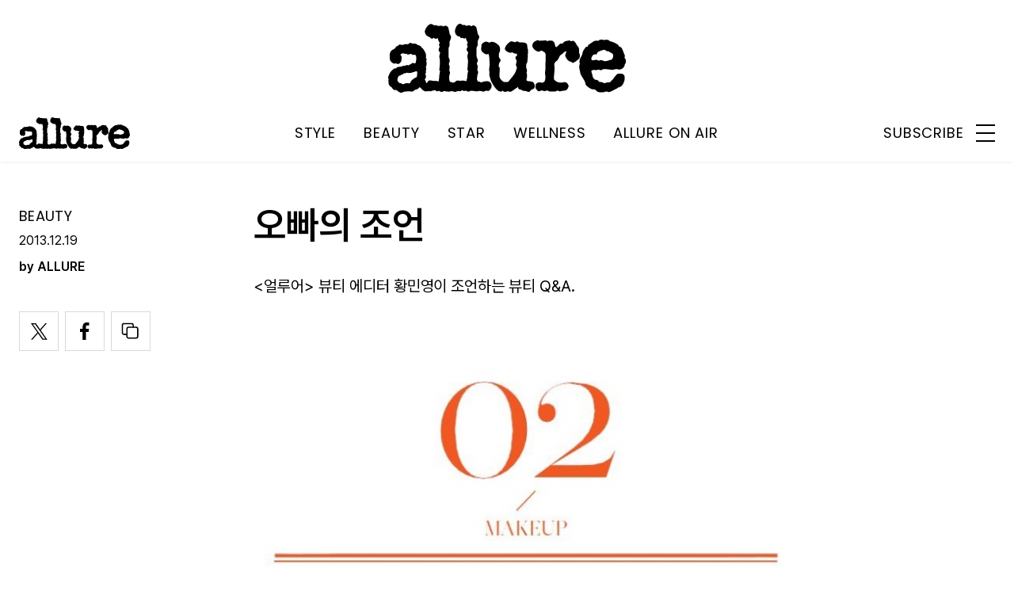

--- FILE ---
content_type: text/html; charset=UTF-8
request_url: https://www.allurekorea.com/2013/12/19/%EC%98%A4%EB%B9%A0%EC%9D%98-%EC%A1%B0%EC%96%B8-16/
body_size: 21710
content:
<!DOCTYPE html>
<html lang="ko-KR">

<head>
    <meta charset="UTF-8">
    <meta http-equiv="X-UA-Compatible" content="IE=edge">
	<meta name="viewport" content="width=device-width, initial-scale=1"/>
    <!--<meta name="viewport" content="width=device-width, initial-scale=1.0, minimum-scale=1.0, maximum-scale=1.0" />-->
    <title>오빠의 조언 | 얼루어 코리아 (Allure Korea)</title>
    <meta name='robots' content='max-image-preview:large' />
		<link rel="shortcut icon" href="https://img.allurekorea.com/allure/2023/06/style_647d44b707c10.ico" type="image/x-icon">
		<link rel="apple-touch-icon" href="https://img.allurekorea.com/allure/2023/06/style_647d44ee2e7e5.jpg">
		<link rel="apple-touch-icon" sizes="72x72" href="https://img.allurekorea.com/allure/2023/06/style_647d44ee2e7e5.jpg">
			<meta name="robots" content="max-image-preview:large">
		<meta name="description" content="&lt;얼루어&gt; 뷰티 에디터 황민영이 조언하는 뷰티 Q&amp;A.일단 거울을 보세요. 그리고 거울에 비치는 자신의 피부 톤이 하얀 편인지, 누런 편인지, 어두운 편인지 확인하자고요. 피부가 하얀 편이라면 가뜩이나 피부가 뽀얀데 콧등에 펄을 잔뜩 바르면 높아 보이기는커녕 그냥 밝아">
		<meta property="og:title" content="오빠의 조언">
		<meta property="og:description" content="&lt;얼루어&gt; 뷰티 에디터 황민영이 조언하는 뷰티 Q&amp;A.일단 거울을 보세요. 그리고 거울에 비치는 자신의 피부 톤이 하얀 편인지, 누런 편인지, 어두운 편인지 확인하자고요. 피부가 하얀 편이라면 가뜩이나 피부가 뽀얀데 콧등에 펄을 잔뜩 바르면 높아 보이기는커녕 그냥 밝아">
		<meta property="og:image" content="https://www.allurekorea.com/wp_data/allure/2013/12/style_5666a0f481ab6.jpg">
		<meta property="og:site_name" content="allure Korea">
		<meta property="og:type" content="article">
		<meta property="og:url" content="https://www.allurekorea.com/2013/12/19/%ec%98%a4%eb%b9%a0%ec%9d%98-%ec%a1%b0%ec%96%b8-16/">
		<link rel="alternate" href="https://www.allurekorea.com/2013/12/19/%ec%98%a4%eb%b9%a0%ec%9d%98-%ec%a1%b0%ec%96%b8-16/" hreflang="ko-KR" />
		<meta property="article:content_tier" content="free">
		
		<meta property="article:section" content="BEAUTY">
				<meta property="article:published_time" content="2013-12-19T06:10:00+00:00">
		<meta property="article:modified_time" content="2013-12-19T06:10:00+00:00">
		
		<meta property="article:author" content="ALLURE">		<meta name="twitter:card" content="summary_large_image">
		<meta name="twitter:creator" content="@allurekorea">
		<meta name="twitter:site" content="@allurekorea">
		<meta name="twitter:domain" content="https://www.allurekorea.com">
		<meta name="twitter:title" content="오빠의 조언">
		<meta name="twitter:description" content="&lt;얼루어&gt; 뷰티 에디터 황민영이 조언하는 뷰티 Q&amp;A.일단 거울을 보세요. 그리고 거울에 비치는 자신의 피부 톤이 하얀 편인지, 누런 편인지, 어두운 편인지 확인하자고요. 피부가 하얀 편이라면 가뜩이나 피부가 뽀얀데 콧등에 펄을 잔뜩 바르면 높아 보이기는커녕 그냥 밝아">
		<meta name="twitter:image" content="https://www.allurekorea.com/wp_data/allure/2013/12/style_5666a0f481ab6.jpg">
		<!--
		<meta property="fb:app_id" content="812270538813681">
		<meta property="fb:pages" content="42933792278">
		-->
		<!-- doosan -->
		<meta property="ds:syndication" content="">
		<meta property="ds:content_source" content="">
		<meta property="ds:term_id" content="39">
		<meta property="ds:ds_meta_editor" content="ALLURE,뷰티 에디터 / 황민영">
		<meta property="ds:parent_category_str" content="beauty">
		<meta property="ds:child_category_str" content="">
		<meta property="ds:p_id" content="42693">
		<meta property="ds:post_type" content="t">
		<meta property="ds:category_number" content="39,">
		<meta property="ds:tags" content="">
		<link rel='dns-prefetch' href='//www.allurekorea.com' />
<link rel='dns-prefetch' href='//vjs.zencdn.net' />
<link rel='dns-prefetch' href='//img.vogue.co.kr' />
<link rel='stylesheet' id='wp-block-library-css' href='https://www.allurekorea.com/wp-includes/css/dist/block-library/style.min.css?ver=6.5.2' type='text/css' media='all' />
<style id='classic-theme-styles-inline-css' type='text/css'>
/*! This file is auto-generated */
.wp-block-button__link{color:#fff;background-color:#32373c;border-radius:9999px;box-shadow:none;text-decoration:none;padding:calc(.667em + 2px) calc(1.333em + 2px);font-size:1.125em}.wp-block-file__button{background:#32373c;color:#fff;text-decoration:none}
</style>
<style id='global-styles-inline-css' type='text/css'>
body{--wp--preset--color--black: #000000;--wp--preset--color--cyan-bluish-gray: #abb8c3;--wp--preset--color--white: #ffffff;--wp--preset--color--pale-pink: #f78da7;--wp--preset--color--vivid-red: #cf2e2e;--wp--preset--color--luminous-vivid-orange: #ff6900;--wp--preset--color--luminous-vivid-amber: #fcb900;--wp--preset--color--light-green-cyan: #7bdcb5;--wp--preset--color--vivid-green-cyan: #00d084;--wp--preset--color--pale-cyan-blue: #8ed1fc;--wp--preset--color--vivid-cyan-blue: #0693e3;--wp--preset--color--vivid-purple: #9b51e0;--wp--preset--gradient--vivid-cyan-blue-to-vivid-purple: linear-gradient(135deg,rgba(6,147,227,1) 0%,rgb(155,81,224) 100%);--wp--preset--gradient--light-green-cyan-to-vivid-green-cyan: linear-gradient(135deg,rgb(122,220,180) 0%,rgb(0,208,130) 100%);--wp--preset--gradient--luminous-vivid-amber-to-luminous-vivid-orange: linear-gradient(135deg,rgba(252,185,0,1) 0%,rgba(255,105,0,1) 100%);--wp--preset--gradient--luminous-vivid-orange-to-vivid-red: linear-gradient(135deg,rgba(255,105,0,1) 0%,rgb(207,46,46) 100%);--wp--preset--gradient--very-light-gray-to-cyan-bluish-gray: linear-gradient(135deg,rgb(238,238,238) 0%,rgb(169,184,195) 100%);--wp--preset--gradient--cool-to-warm-spectrum: linear-gradient(135deg,rgb(74,234,220) 0%,rgb(151,120,209) 20%,rgb(207,42,186) 40%,rgb(238,44,130) 60%,rgb(251,105,98) 80%,rgb(254,248,76) 100%);--wp--preset--gradient--blush-light-purple: linear-gradient(135deg,rgb(255,206,236) 0%,rgb(152,150,240) 100%);--wp--preset--gradient--blush-bordeaux: linear-gradient(135deg,rgb(254,205,165) 0%,rgb(254,45,45) 50%,rgb(107,0,62) 100%);--wp--preset--gradient--luminous-dusk: linear-gradient(135deg,rgb(255,203,112) 0%,rgb(199,81,192) 50%,rgb(65,88,208) 100%);--wp--preset--gradient--pale-ocean: linear-gradient(135deg,rgb(255,245,203) 0%,rgb(182,227,212) 50%,rgb(51,167,181) 100%);--wp--preset--gradient--electric-grass: linear-gradient(135deg,rgb(202,248,128) 0%,rgb(113,206,126) 100%);--wp--preset--gradient--midnight: linear-gradient(135deg,rgb(2,3,129) 0%,rgb(40,116,252) 100%);--wp--preset--font-size--small: 13px;--wp--preset--font-size--medium: 20px;--wp--preset--font-size--large: 36px;--wp--preset--font-size--x-large: 42px;--wp--preset--spacing--20: 0.44rem;--wp--preset--spacing--30: 0.67rem;--wp--preset--spacing--40: 1rem;--wp--preset--spacing--50: 1.5rem;--wp--preset--spacing--60: 2.25rem;--wp--preset--spacing--70: 3.38rem;--wp--preset--spacing--80: 5.06rem;--wp--preset--shadow--natural: 6px 6px 9px rgba(0, 0, 0, 0.2);--wp--preset--shadow--deep: 12px 12px 50px rgba(0, 0, 0, 0.4);--wp--preset--shadow--sharp: 6px 6px 0px rgba(0, 0, 0, 0.2);--wp--preset--shadow--outlined: 6px 6px 0px -3px rgba(255, 255, 255, 1), 6px 6px rgba(0, 0, 0, 1);--wp--preset--shadow--crisp: 6px 6px 0px rgba(0, 0, 0, 1);}:where(.is-layout-flex){gap: 0.5em;}:where(.is-layout-grid){gap: 0.5em;}body .is-layout-flow > .alignleft{float: left;margin-inline-start: 0;margin-inline-end: 2em;}body .is-layout-flow > .alignright{float: right;margin-inline-start: 2em;margin-inline-end: 0;}body .is-layout-flow > .aligncenter{margin-left: auto !important;margin-right: auto !important;}body .is-layout-constrained > .alignleft{float: left;margin-inline-start: 0;margin-inline-end: 2em;}body .is-layout-constrained > .alignright{float: right;margin-inline-start: 2em;margin-inline-end: 0;}body .is-layout-constrained > .aligncenter{margin-left: auto !important;margin-right: auto !important;}body .is-layout-constrained > :where(:not(.alignleft):not(.alignright):not(.alignfull)){max-width: var(--wp--style--global--content-size);margin-left: auto !important;margin-right: auto !important;}body .is-layout-constrained > .alignwide{max-width: var(--wp--style--global--wide-size);}body .is-layout-flex{display: flex;}body .is-layout-flex{flex-wrap: wrap;align-items: center;}body .is-layout-flex > *{margin: 0;}body .is-layout-grid{display: grid;}body .is-layout-grid > *{margin: 0;}:where(.wp-block-columns.is-layout-flex){gap: 2em;}:where(.wp-block-columns.is-layout-grid){gap: 2em;}:where(.wp-block-post-template.is-layout-flex){gap: 1.25em;}:where(.wp-block-post-template.is-layout-grid){gap: 1.25em;}.has-black-color{color: var(--wp--preset--color--black) !important;}.has-cyan-bluish-gray-color{color: var(--wp--preset--color--cyan-bluish-gray) !important;}.has-white-color{color: var(--wp--preset--color--white) !important;}.has-pale-pink-color{color: var(--wp--preset--color--pale-pink) !important;}.has-vivid-red-color{color: var(--wp--preset--color--vivid-red) !important;}.has-luminous-vivid-orange-color{color: var(--wp--preset--color--luminous-vivid-orange) !important;}.has-luminous-vivid-amber-color{color: var(--wp--preset--color--luminous-vivid-amber) !important;}.has-light-green-cyan-color{color: var(--wp--preset--color--light-green-cyan) !important;}.has-vivid-green-cyan-color{color: var(--wp--preset--color--vivid-green-cyan) !important;}.has-pale-cyan-blue-color{color: var(--wp--preset--color--pale-cyan-blue) !important;}.has-vivid-cyan-blue-color{color: var(--wp--preset--color--vivid-cyan-blue) !important;}.has-vivid-purple-color{color: var(--wp--preset--color--vivid-purple) !important;}.has-black-background-color{background-color: var(--wp--preset--color--black) !important;}.has-cyan-bluish-gray-background-color{background-color: var(--wp--preset--color--cyan-bluish-gray) !important;}.has-white-background-color{background-color: var(--wp--preset--color--white) !important;}.has-pale-pink-background-color{background-color: var(--wp--preset--color--pale-pink) !important;}.has-vivid-red-background-color{background-color: var(--wp--preset--color--vivid-red) !important;}.has-luminous-vivid-orange-background-color{background-color: var(--wp--preset--color--luminous-vivid-orange) !important;}.has-luminous-vivid-amber-background-color{background-color: var(--wp--preset--color--luminous-vivid-amber) !important;}.has-light-green-cyan-background-color{background-color: var(--wp--preset--color--light-green-cyan) !important;}.has-vivid-green-cyan-background-color{background-color: var(--wp--preset--color--vivid-green-cyan) !important;}.has-pale-cyan-blue-background-color{background-color: var(--wp--preset--color--pale-cyan-blue) !important;}.has-vivid-cyan-blue-background-color{background-color: var(--wp--preset--color--vivid-cyan-blue) !important;}.has-vivid-purple-background-color{background-color: var(--wp--preset--color--vivid-purple) !important;}.has-black-border-color{border-color: var(--wp--preset--color--black) !important;}.has-cyan-bluish-gray-border-color{border-color: var(--wp--preset--color--cyan-bluish-gray) !important;}.has-white-border-color{border-color: var(--wp--preset--color--white) !important;}.has-pale-pink-border-color{border-color: var(--wp--preset--color--pale-pink) !important;}.has-vivid-red-border-color{border-color: var(--wp--preset--color--vivid-red) !important;}.has-luminous-vivid-orange-border-color{border-color: var(--wp--preset--color--luminous-vivid-orange) !important;}.has-luminous-vivid-amber-border-color{border-color: var(--wp--preset--color--luminous-vivid-amber) !important;}.has-light-green-cyan-border-color{border-color: var(--wp--preset--color--light-green-cyan) !important;}.has-vivid-green-cyan-border-color{border-color: var(--wp--preset--color--vivid-green-cyan) !important;}.has-pale-cyan-blue-border-color{border-color: var(--wp--preset--color--pale-cyan-blue) !important;}.has-vivid-cyan-blue-border-color{border-color: var(--wp--preset--color--vivid-cyan-blue) !important;}.has-vivid-purple-border-color{border-color: var(--wp--preset--color--vivid-purple) !important;}.has-vivid-cyan-blue-to-vivid-purple-gradient-background{background: var(--wp--preset--gradient--vivid-cyan-blue-to-vivid-purple) !important;}.has-light-green-cyan-to-vivid-green-cyan-gradient-background{background: var(--wp--preset--gradient--light-green-cyan-to-vivid-green-cyan) !important;}.has-luminous-vivid-amber-to-luminous-vivid-orange-gradient-background{background: var(--wp--preset--gradient--luminous-vivid-amber-to-luminous-vivid-orange) !important;}.has-luminous-vivid-orange-to-vivid-red-gradient-background{background: var(--wp--preset--gradient--luminous-vivid-orange-to-vivid-red) !important;}.has-very-light-gray-to-cyan-bluish-gray-gradient-background{background: var(--wp--preset--gradient--very-light-gray-to-cyan-bluish-gray) !important;}.has-cool-to-warm-spectrum-gradient-background{background: var(--wp--preset--gradient--cool-to-warm-spectrum) !important;}.has-blush-light-purple-gradient-background{background: var(--wp--preset--gradient--blush-light-purple) !important;}.has-blush-bordeaux-gradient-background{background: var(--wp--preset--gradient--blush-bordeaux) !important;}.has-luminous-dusk-gradient-background{background: var(--wp--preset--gradient--luminous-dusk) !important;}.has-pale-ocean-gradient-background{background: var(--wp--preset--gradient--pale-ocean) !important;}.has-electric-grass-gradient-background{background: var(--wp--preset--gradient--electric-grass) !important;}.has-midnight-gradient-background{background: var(--wp--preset--gradient--midnight) !important;}.has-small-font-size{font-size: var(--wp--preset--font-size--small) !important;}.has-medium-font-size{font-size: var(--wp--preset--font-size--medium) !important;}.has-large-font-size{font-size: var(--wp--preset--font-size--large) !important;}.has-x-large-font-size{font-size: var(--wp--preset--font-size--x-large) !important;}
.wp-block-navigation a:where(:not(.wp-element-button)){color: inherit;}
:where(.wp-block-post-template.is-layout-flex){gap: 1.25em;}:where(.wp-block-post-template.is-layout-grid){gap: 1.25em;}
:where(.wp-block-columns.is-layout-flex){gap: 2em;}:where(.wp-block-columns.is-layout-grid){gap: 2em;}
.wp-block-pullquote{font-size: 1.5em;line-height: 1.6;}
</style>
<link rel='stylesheet' id='uikit-style-css' href='https://www.allurekorea.com/module/uikit/css/uikit.css?ver=1.0.41' type='text/css' media='all' />
<link rel='stylesheet' id='videoJS-style-css' href='https://vjs.zencdn.net/8.10.0/video-js.css?ver=1.0.41' type='text/css' media='all' />
<link rel='stylesheet' id='dsmgn-style-css' href='https://www.allurekorea.com/wp-content/themes/allure/assets/css/dsmgn.css?ver=1.0.41' type='text/css' media='all' />
<link rel='stylesheet' id='theme-css-normalize-css' href='https://www.allurekorea.com/wp-content/themes/allure/assets/css/normalize.css?ver=6.5.2' type='text/css' media='all' />
<link rel='stylesheet' id='theme-css-style-css' href='https://www.allurekorea.com/wp-content/themes/allure/assets/css/style.css?ver=1.0.41' type='text/css' media='all' />
<link rel='stylesheet' id='theme-css-extend-style-css' href='https://www.allurekorea.com/wp-content/themes/allure/assets/css/extend.a.css?ver=6.5.2' type='text/css' media='all' />
<link rel='stylesheet' id='custom-css-css' href='https://img.vogue.co.kr/pretendard-1.3.9/dist/web/variable/pretendardvariable-dynamic-subset.min.css?ver=1.0.41' type='text/css' media='all' />
<script type="text/javascript" src="https://www.allurekorea.com/wp-content/themes/allure/assets/js/jquery-3.3.1.min.js?ver=6.5.2" id="theme-js-jquery-js"></script>
<script type="text/javascript" src="https://www.allurekorea.com/wp-content/themes/allure/js/func.js?ver=1.0.41" id="func-js"></script>
<script type="text/javascript" src="https://www.allurekorea.com/module/uikit/js/uikit.js?ver=1.0.41" id="uikit-js"></script>
<script type="text/javascript" src="https://www.allurekorea.com/module/uikit/js/uikit-icons.js?ver=1.0.41" id="uikit-icons-js"></script>
<link rel="canonical" href="https://www.allurekorea.com/2013/12/19/%ec%98%a4%eb%b9%a0%ec%9d%98-%ec%a1%b0%ec%96%b8-16/" />
<link rel='shortlink' href='https://www.allurekorea.com/?p=42693' />
	<link rel="preconnect" href="https://fonts.googleapis.com">
	<link rel="preconnect" href="https://fonts.gstatic.com" crossorigin>
	<link href="https://fonts.googleapis.com/css2?family=Poppins:wght@400;500;600;700&display=swap" rel="stylesheet">
	
<script type="application/ld+json">{"@context":"http://schema.org","@type":"NewsArticle","articleBody":"&lt;얼루어&gt; 뷰티 에디터 황민영이 조언하는 뷰티 Q&amp;A.일단 거울을 보세요. 그리고 거울에 비치는 자신의 피부 톤이 하얀 편인지, 누런 편인지, 어두운 편인지 확인하자고요. 피부가 하얀 편이라면 가뜩이나 피부가 뽀얀데 콧등에 펄을 잔뜩 바르면 높아 보이기는커녕 그냥 밝아 보이겠죠. 코에 형광등을 단 것처럼요. 이때는 피부보다 한 톤 어두운 베이지 컬러의 파운데이션 팩트를 사용해 코와 눈 사이에서 시작해서 코볼까지 층이 생기지 않게 쓸어주면 돼요. 모가 풍성한 브러시를 사용하면 더 쉬울 거예요.반대로 피부가 까무잡잡하다면 코에 그림자를 넣어봤자 별 소용이 없겠죠? 콧등에서 이마 부분까지 이어지는 T존을 골드 계열의 하이라이터로 밝게 하면 되는데, 하이라이터가 없다면 피부보다 한 톤 밝은 컬러의 컨실러나 파운데이션도 좋아요.누런 피부는 귀찮더라도 코 옆도 어둡게 하고, 콧등도 밝게 해줘야 하는데 자신의 피부보다 한 톤 밝은 파운데이션 중에 핑크색이 섞인 제품을 바를 때 제일 환해 보여요!","isBasedOn":"https://www.allurekorea.com/2013/12/19/%ec%98%a4%eb%b9%a0%ec%9d%98-%ec%a1%b0%ec%96%b8-16/","articleSection":"BEAUTY","author":[{"@type":"person","name":"ALLURE","sameAs":"http:\/\/allurekorea.com\/author\/ALLURE"}],"dateModified":"2013-12-19T06:10:00+00:00","datePublished":"2013-12-19T06:10:00+00:00","headline":"오빠의 조언","image":["https://img.allurekorea.com/allure/2013/12/style_5666a0f481ab6-150x150.jpg","https://img.allurekorea.com/allure/2013/12/style_5666a0f481ab6-300x205.jpg","https://img.allurekorea.com/allure/2013/12/style_5666a0f481ab6.jpg","https://img.allurekorea.com/allure/2013/12/style_5666a0f481ab6.jpg","https://img.allurekorea.com/allure/2013/12/style_5666a0f481ab6.jpg","https://img.allurekorea.com/allure/2013/12/style_5666a0f481ab6.jpg","https://img.allurekorea.com/allure/2013/12/style_5666a0f481ab6.jpg","https://img.allurekorea.com/allure/2013/12/style_5666a0f481ab6.jpg","https://img.allurekorea.com/allure/2013/12/style_5666a0f481ab6.jpg","https://img.allurekorea.com/allure/2013/12/style_5666a0f481ab6-700x478.jpg","https://img.allurekorea.com/allure/2013/12/style_5666a0f481ab6.jpg","https://img.allurekorea.com/allure/2013/12/style_5666a0f481ab6.jpg","https://img.allurekorea.com/allure/2013/12/style_5666a0f481ab6.jpg","https://img.allurekorea.com/allure/2013/12/style_5666a0f481ab6.jpg","https://img.allurekorea.com/allure/2013/12/style_5666a0f481ab6.jpg"],"keywords":[],"thumbnailUrl":"https://img.allurekorea.com/allure/2013/12/style_5666a0f481ab6.jpg","url":"https://www.allurekorea.com/2013/12/19/%ec%98%a4%eb%b9%a0%ec%9d%98-%ec%a1%b0%ec%96%b8-16/","isPartOf":{"@type":"CreativeWork","name":"allure Korea","isAccessibleForFree":"true"},"alternativeHeadline":"","description":"&lt;얼루어&gt; 뷰티 에디터 황민영이 조언하는 뷰티 Q&amp;A.","mainEntityOfPage":{"@type":"WebPage","@id":"https://www.allurekorea.com/2013/12/19/%ec%98%a4%eb%b9%a0%ec%9d%98-%ec%a1%b0%ec%96%b8-16/" },"publisher":{"@context":"https://schema.org", "@type":"Organization", "name":"allure Korea","logo":{"@type":"ImageObject", "url":"https://img.allurekorea.com/allure/img/allure.jpg", "width":"270px", "height":"70px"},"url":"https://www.allurekorea.com"}}</script><noscript><style>.lazyload[data-src]{display:none !important;}</style></noscript><style>.lazyload{background-image:none !important;}.lazyload:before{background-image:none !important;}</style>
<script type="text/javascript">var wpjx_ajaxurl = "https://www.allurekorea.com/wp-admin/admin-ajax.php";</script>
<!-- Global site tag (gtag.js) - Google Analytics -->
<script async src="https://www.googletagmanager.com/gtag/js?id=G-262LX4XPKP"></script>
<script>
  window.dataLayer = window.dataLayer || [];
  function gtag(){dataLayer.push(arguments);}
  gtag('js', new Date());

var ds_meta_editor = jQuery('meta[property="ds:ds_meta_editor"]').attr('content');

/*
if(ds_meta_editor != undefined){
	dimension1 = ds_meta_editor;
}
if (dimension1 == ''){
	dimension1 = '이름없음';
}
*/

if(typeof postID == "undefined") {
	postID = jQuery('meta[property="ds:p_id"]').attr('content');
}
var document_h = jQuery('body').height();

var published_time = "";
if(typeof jQuery('meta[property="article:published_time"]').attr('content') != 'undefined') {
	published_time = jQuery('meta[property="article:published_time"]').attr('content').substring(0,10).replace(/-/gi,'/');
}

var ds_parent_category = "";
if(typeof jQuery('meta[property="ds:parent_category_str"]').attr('content') != 'undefined') {
	ds_parent_category = jQuery('meta[property="ds:parent_category_str"]').attr('content');
};

var ds_child_category = "";
if(typeof jQuery('meta[property="ds:child_category_str"]').attr('content') != 'undefined') {
	ds_child_category = jQuery('meta[property="ds:child_category_str"]').attr('content');
};

if(ds_parent_category == "") {
	ds_parent_category = "empty_value";
}
if(ds_child_category == "") {
	ds_child_category = "empty_value";
}

var ds_tags = "";
if(typeof jQuery('meta[property="ds:tags"]').attr('content') != 'undefined') {
	ds_tags = jQuery('meta[property="ds:tags"]').attr('content');
};

var dimension1 = "";
var dimension2 = postID;
var dimension3 = "";
var dimension4 = "";
var dimension5	= jQuery('meta[property="ds:syndication"]').attr('content');
var dimension6 = ds_parent_category;
var dimension7 = ds_child_category;
var dimension8 = jQuery('meta[property="article:author"]').attr('content');
var dimension9 = published_time;
var dimension10	= jQuery('meta[property="ds:tags"]').attr('content');


gtag('config', 'G-262LX4XPKP', {
	'dimension1': dimension1,
	'dimension2': dimension2,
	'dimension3': dimension3,
	'dimension4': dimension4,
	'dimension5': dimension5,
	'dimension6': dimension6,
	'dimension7': dimension7,
	'dimension8': dimension8,
	'dimension9': dimension9,
	'dimension10': dimension10
});

//gTag_event_send('page-view', '', '', '');

function gTag_event_send(event_name, event_category, event_label, event_idx) {
	gtag('event', event_name, {
		'event_category': event_category,
		'event_label': event_label,
		'event_idx': event_idx,
		'dimension1': dimension1,
		'dimension2': dimension2,
		'dimension3': dimension3,
		'dimension4': dimension4,
		'dimension5': dimension5,
		'dimension6': dimension6,
		'dimension7': dimension7,
		'dimension8': dimension8,
		'dimension9': dimension9,
		'dimension10': dimension10
	});
}

jQuery(document).ready(function(){

	//GA Click Log
	$("a").on("click", function() {
		var label, slot = "";
		var idx = 0;
		
		//NAV Btn
		if($(this).parents(".navbar").length > 0) {
			send_f = true;
			idx = $(this).parent().index();
			label = $(this).text();
			slot = 'header_nav';
		}

		//NAV GNB Btn
		if($(this).parents(".menu_list").length > 0) {
			if($(this).parents(".sub-menu").length > 0) {
				slot = 'header_gnb_nav_sub';
			} else {
				slot = 'header_gnb_nav';
			}
			idx = $(this).parent().index();
			label = $(this).text();
		}

		//NAV GNB Btn
		if($(this).parents(".link_group").length > 0) {
			idx = 0;
			slot = 'header_gnb_nav';
			label = $(this).text();
		}

		//NAV side_nav
		if($(this).parents(".side_nav").length > 0) {
			if($(this).parents(".lang_sel").length > 0) {
				slot = 'header_side_nav_lang';
				idx = $(this).parent().index();
			} else {
				slot = 'header_side_nav_subscribe';
				idx = 0;
			}
			label = $(this).text();
		}

		// View 본문 내 링크
		if($(this).parents("p").length > 0) {
			idx = 0;
			label = $(this).text();
			slot = 'view_a_link';
		}

		//View 좌측 상단 "by 에디터"
		if($(this).parents(".author").length > 0) {
			label = $(this).text();
			slot = 'view_author';
			idx = 0;
		}

		//View 좌측 상단 "category"
		if($(this).parents(".category").length > 0) {
			label = $(this).text();
			slot = 'view_category';
			idx = 0;
		}

		// View 하단 "태그"
		if($(this).parents(".tag_list").length > 0) {
			idx = $(this).parent().index();
			label = $(this).text();
			slot = 'view_info_area_tag';
		}

		// View 하단 "최신기사"
		if($(this).parents(".recently_list").length > 0) {
			idx = $(this).parent().index();
			label = $(this).find('.s_tit').text();
			slot = $(this).parent().attr("slot");
		}
		
		// View 하단 추천 기사들 & 메인페이지 추천 기사들
		if($(this).parents(".post_list").length > 0) {
			idx = $(this).parent().index();
			label = $(this).find('.s_tit').text();
			slot = $(this).parent().attr("slot");
		}		

		// View 관련기사
		if($(this).parents(".relate_group").length > 0) {
			idx = $(this).parent().index();
			label = $(this).find('h3').text();
			slot = $(this).parent().attr("slot");
		}

		// shopping btn
		if($(this).parents(".shopping_list ").length > 0) {
			idx = 0;
			label = $(this).attr("data-name");
			slot = $(this).parent().attr("slot");
		}

		// Main PPL
		if($(this).parents(".section_ppl").length > 0) {
			idx = 0;
			label = $(this).find('h2').text();
			slot = "main_ppl";
		}

		// Main Stiky
		if($(this).parents(".ma_highlight ").length > 0) {
			idx = 0;
			label = $(this).find('h3').text();
			slot = $(this).parent().attr("slot");
		}

		// List 
		if($(this).parents(".list_highlight ").length > 0) {
			idx = 0;
			label = $(this).find('.s_tit').text();
			slot = "list_highlight";
		}

		// List 
		if($(this).parents(".latest_highlight").length > 0) {
			idx = 0;
			label = $(this).find('.s_tit').text();
			//slot = "latest_highlight";
			slot = $(this).parent().attr("slot");
		}		


		if(slot != "") {
			gTag_event_send('click', slot, label, idx);
			eLogs_send('item_click', '', '', idx, label, 1, slot, postID, 'AL');
		}
	}); // End on Click



	//GA Click Log
	$(".share_btn").on("click", function() {
		var id_value = $(this).attr("id");
		if($(this).hasClass("share_bot")) {
			id_value = id_value + "_bot";
		}

		idx = 0;
		label = id_value;
		slot = 'view_share_btn';
		
		gTag_event_send('click', slot, label, idx);
		eLogs_send('item_click', '', '', idx, label, 1, slot, postID, 'AL');
	});


	eLogs_category = '';
	if(ds_parent_category != 'empty_value') {
		eLogs_category = ds_parent_category;
		if(ds_child_category != 'empty_value') {
			eLogs_category += ',' + ds_child_category;
		}
	} else {
		if(ds_child_category != 'empty_value') {
			eLogs_category = ds_child_category;
		}
	}

	if ($('body').hasClass('home')) {
		eLogs_category = "main";
	}

	eLogs_send('pv', '', '', eLogs_category, document.title, 0, '', postID, 'AL');


}); // Document Ready ENd



</script>

<!-- Google tag (gtag.js)  / 두산매거진 GA4 -->
<script async src="https://www.googletagmanager.com/gtag/js?id=UA-71723833-1"></script>
<script>
  window.dataLayer = window.dataLayer || [];
  function gtag(){dataLayer.push(arguments);}
  gtag('js', new Date());

	gtag('config', 'UA-71723833-1', {
		'dimension1': dimension1,
		'dimension2': dimension2,
		'dimension3': dimension3,
		'dimension4': dimension4,
		'dimension5': dimension5,
		'dimension6': dimension6,
		'dimension7': dimension7,
		'dimension8': dimension8,
		'dimension9': dimension9,
		'dimension10': dimension10
	});
</script>
<!-- // Google tag (gtag.js)  / 두산매거진 GA4 -->


<!-- Google Tag Manager -->
<script>(function(w,d,s,l,i){w[l]=w[l]||[];w[l].push({'gtm.start':
new Date().getTime(),event:'gtm.js'});var f=d.getElementsByTagName(s)[0],
j=d.createElement(s),dl=l!='dataLayer'?'&l='+l:'';j.async=true;j.src=
'https://www.googletagmanager.com/gtm.js?id='+i+dl;f.parentNode.insertBefore(j,f);
})(window,document,'script','dataLayer','GTM-TXGDNF');</script>
<!-- End Google Tag Manager -->


<script>
function eLogs_send(category, action, label, value, kw, click, slot, number, from)
{
	var api = "/reciveLogs.php";
	var rf = encodeURIComponent(document.referrer);
	var href = encodeURIComponent(document.location.href);
	var rndTime = (Math.floor(Math.random() * 10000000) + 1);
	var tmp_image = new Image();
	var img_url = api + "?rnd="+rndTime
	img_url += "&category="+category;
	img_url += "&action="+action;
	img_url += "&label="+label;
	img_url += "&value="+value;
	img_url += "&click="+click;
	img_url += "&slot="+slot;
	img_url += "&number="+number;
	img_url += "&from="+from;
	img_url += "&now_url="+href;
	img_url += "&referer="+rf;
	img_url += "&kw="+kw;

	img_url = img_url.substr(0,3000);
	tmp_image.src = img_url;
}
</script>

<script>
// Facebook Pixel Code
!function(f,b,e,v,n,t,s){if(f.fbq)return;n=f.fbq=function(){n.callMethod?
n.callMethod.apply(n,arguments):n.queue.push(arguments)};if(!f._fbq)f._fbq=n;
n.push=n;n.loaded=!0;n.version='2.0';n.queue=[];t=b.createElement(e);t.async=!0;
t.src=v;s=b.getElementsByTagName(e)[0];s.parentNode.insertBefore(t,s)}(window,
document,'script','//connect.facebook.net/en_US/fbevents.js');

fbq('init', '1069593836881314');
fbq('track', 'PageView');
if(ds_parent_category != "") {
	fbq('trackCustom', ds_parent_category+'_Category', {category: ds_parent_category});
}
document.write('<noscript><img height="1" width="1" style="display:none" src="https://www.facebook.com/tr?id=471731369875124&ev=PageView&noscript=1" /></noscript>');
</script>

<script type="text/javascript" src="//wcs.naver.net/wcslog.js"></script>
<script type="text/javascript">
if(!wcs_add) var wcs_add = {};
wcs_add["wa"] = "d607f6bfeab388";
if(window.wcs) {
wcs_do();
}
</script>

<!-- clarity -->
<script type="text/javascript">
    (function(c,l,a,r,i,t,y){
        c[a]=c[a]||function(){(c[a].q=c[a].q||[]).push(arguments)};
        t=l.createElement(r);t.async=1;t.src="https://www.clarity.ms/tag/"+i;
        y=l.getElementsByTagName(r)[0];y.parentNode.insertBefore(t,y);
    })(window, document, "clarity", "script", "nd5mz3yuf3");
</script>
<!-- /clarity -->
<!-- AD Manager -->
<!--<scr-ipt async='async' src='https://www.googletagservices.com/tag/js/gpt.js'></scr-ipt>-->
<script async src="https://securepubads.g.doubleclick.net/tag/js/gpt.js"></script>

<script>
	
	var gpt_id_str = '/21664460844';
	var gpt_ad_unit_str = '/allure-2024';
	var gpt_pc_str = '/allure-2024-pc-'+'sub';
	var gpt_m_str = '/allure-2024-mobile-'+'sub';

	var gpt_str = '';
	var device = fn_is_mobile();

	if(device == 'pc') {
		gpt_str = gpt_id_str + gpt_ad_unit_str + gpt_pc_str;

	} else {
		gpt_str = gpt_id_str + gpt_ad_unit_str + gpt_m_str;

	}

	gpt_category_target_str = 'al_category';

    var googletag = googletag || {};
    googletag.cmd = googletag.cmd || [];
    var gptadslots = [];

    var lineItemId = -1;

	var category_number = "";
	if(typeof jQuery('meta[property="ds:category_number"]').attr('content') != 'undefined') {
		category_number = jQuery('meta[property="ds:category_number"]').attr('content');
	};
	var category_number_array = category_number.split(",");

	googletag.cmd.push(function () {
		if(device == "pc") {
			
			// googletag.defineSlot(gpt_str, [1, 1], 'pc-all').
			// setTargeting(gpt_category_target_str, category_number_array).
			// addService(googletag.pubads());

			googletag.defineSlot(gpt_str, [[970, 250], [970, 546]], 'pc-top').
			setTargeting(gpt_category_target_str, category_number_array).
			addService(googletag.pubads());


			googletag.defineSlot(gpt_str, [[930, 180],[930, 524]], 'pc-middle-1').
			setTargeting(gpt_category_target_str, category_number_array).
			addService(googletag.pubads());
	
			googletag.defineSlot(gpt_str, [[930, 180],[930, 524]], 'pc-middle-2').
			setTargeting(gpt_category_target_str, category_number_array).
			addService(googletag.pubads());	

			googletag.defineSlot(gpt_str, [[930, 180],[930, 524]], 'pc-middle-3').
			setTargeting(gpt_category_target_str, category_number_array).
			addService(googletag.pubads());	

			googletag.defineSlot(gpt_str, [1, 2], 'pc-teadstv').
			setTargeting(gpt_category_target_str, category_number_array).
			addService(googletag.pubads());
			

		} else {
			
			// googletag.defineSlot(gpt_str, [1, 1], 'mobile-all').
			// setTargeting(gpt_category_target_str, category_number_array).
			// addService(googletag.pubads());

			googletag.defineSlot(gpt_str, [[320, 180], [800, 450]], 'mobile-top').
			setTargeting(gpt_category_target_str, category_number_array).
			addService(googletag.pubads());
			
			/*	
			googletag.defineSlot(gpt_str, [[320, 320], [320, 454], [320, 455]], 'mobile-middle-1').
			setTargeting(gpt_category_target_str, category_number_array).
			addService(googletag.pubads());

			googletag.defineSlot(gpt_str, [[320, 320], [320, 454], [320, 455]], 'mobile-middle-2').
			setTargeting(gpt_category_target_str, category_number_array).
			addService(googletag.pubads());
			
			googletag.defineSlot(gpt_str, [[320, 320], [320, 454], [320, 455]], 'mobile-middle-3').
			setTargeting(gpt_category_target_str, category_number_array).
			addService(googletag.pubads());
		
			googletag.defineSlot(gpt_str, [750, 1333], 'mobile-interscroller').
			setTargeting(gpt_category_target_str, category_number_array).
			addService(googletag.pubads());
			*/
			googletag.defineSlot(gpt_str, [1, 2], 'mobile-teadstv').
			setTargeting(gpt_category_target_str, category_number_array).
			addService(googletag.pubads());
			
			googletag.defineSlot(gpt_str, [1, 3], 'mobkoi').
			setTargeting(gpt_category_target_str, category_number_array).
			addService(googletag.pubads());

		} // if PC else
		
		googletag.defineSlot(gpt_str, [750, 200], 'rewview').
		setTargeting(gpt_category_target_str, category_number_array).
		addService(googletag.pubads());

		googletag.pubads().collapseEmptyDivs(true);
		googletag.enableServices();


		// Google Adm imp
        googletag.pubads().addEventListener('slotRenderEnded', function(event) {
			var slotId = event.slot.getSlotElementId();
			// Record details of the rendered ad.
			var slotList = [
				"mobile-middle-1",
				"mobile-middle-2",
				"mobile-middle-3",
				"mobile-interscroller",
				"pc-top",
				"pc-middle-1",
				"pc-middle-2"
			]

			if( slotList.includes(slotId) ) {
				if( event.creativeId !== null ) {
					gTag_event_send('ad_imp', event.campaignId, slotId, event.creativeId);
					eLogs_send('ad_imp', '', event.lineItemId, event.size.join('x'), event.creativeId, 0, slotId, event.campaignId, 'AL');
				}
			}
        });
	});


function setBannerViewCookie( cookie_name, date ) {
	var exdate = new Date();
	var add_min = 60 * 24 * date;
	exdate.setMinutes(exdate.getMinutes() + add_min);
	var path = '; path=/';
	var domain = '; domain=.allurekorea.com';

	var cookie_value = escape(true) + ('; expires=' + exdate.toUTCString())+path+domain;
	document.cookie = cookie_name + '=' + cookie_value;
}

function getCookie_b( cookie_name ) {
	var value = document.cookie.match('(^|;) ?' + cookie_name + '=([^;]*)(;|$)');
	return value? value[2] : null;
}


</script>

<!-- <script async src="//get.optad360.io/sf/9b6f2d79-6e0c-4b8c-9663-06e80081759e/plugin.min.js"></script> --></head>

<body class="post-template-default single single-post postid-42693 single-format- post-type-t">
		    <div id="page" class="site">
		<!--
		<div class="sticky_header" style="padding:0px; position:relative; width:100%; background-color:#bdbdbd; zindex:99;">
			<div class="inner top_logo uk-sticky" uk-sticky="end: !.sticky_header">                                            
				<div class="logo" style="width:100%; padding:40px 0; text-align:center;">
					<a href="https://www.allurekorea.com">
						<img src="[data-uri]" width="300" height="87" alt="ALLURE" data-src="https://img.allurekorea.com/allure/logo.svg" decoding="async" class="lazyload" data-eio-rwidth="300" data-eio-rheight="87"><noscript><img src="https://img.allurekorea.com/allure/logo.svg" width="300" height="87" alt="ALLURE" data-eio="l"></noscript>
					</a>
				</div>
				<div style="width:100%; height:50px; background-color:red;" class="inner bottom_logo uk-sticky" uk-sticky="end: !body">
					<div class="header sub">
						<!--
						<div class="sub_logo">
                            <a href="https://www.allurekorea.com">
                                <img src="[data-uri]" width="140" height="40" alt="ALLURE" data-src="https://img.allurekorea.com/allure/logo.svg" decoding="async" class="lazyload" data-eio-rwidth="140" data-eio-rheight="40"><noscript><img src="https://img.allurekorea.com/allure/logo.svg" width="140" height="40" alt="ALLURE" data-eio="l"></noscript>
                            </a>                            
                        </div>
						
						<nav class="nav">
							<ul class="navbar">
								<li id="menu-item-259569" class="menu-item menu-item-type-taxonomy menu-item-object-category menu-item-has-children menu-item-259569"><a href="https://www.allurekorea.com/category/style/">STYLE</a>
<ul class="sub-menu">
	<li id="menu-item-259672" class="menu-item menu-item-type-custom menu-item-object-custom menu-item-259672"><a href="/style/">ALL</a></li>
	<li id="menu-item-259671" class="menu-item menu-item-type-custom menu-item-object-custom menu-item-259671"><a href="/style/styling/">STYLING</a></li>
	<li id="menu-item-259673" class="menu-item menu-item-type-custom menu-item-object-custom menu-item-259673"><a href="/style/trend/">TREND</a></li>
	<li id="menu-item-259674" class="menu-item menu-item-type-custom menu-item-object-custom menu-item-259674"><a href="/style/shopping">SHOPPING</a></li>
</ul>
</li>
<li id="menu-item-259567" class="menu-item menu-item-type-taxonomy menu-item-object-category current-post-ancestor menu-item-has-children menu-item-259567"><a href="https://www.allurekorea.com/category/beauty/">BEAUTY</a>
<ul class="sub-menu">
	<li id="menu-item-259677" class="menu-item menu-item-type-custom menu-item-object-custom menu-item-259677"><a href="/beauty/">ALL</a></li>
	<li id="menu-item-259678" class="menu-item menu-item-type-custom menu-item-object-custom menu-item-259678"><a href="/beauty/skincare">SKINCARE</a></li>
	<li id="menu-item-259679" class="menu-item menu-item-type-custom menu-item-object-custom menu-item-259679"><a href="/beauty/makeup">MAKEUP</a></li>
	<li id="menu-item-259680" class="menu-item menu-item-type-custom menu-item-object-custom menu-item-259680"><a href="/beauty/hair">HAIR</a></li>
	<li id="menu-item-259681" class="menu-item menu-item-type-custom menu-item-object-custom menu-item-259681"><a href="/beauty/bath-body">BATH&#038;BODY</a></li>
	<li id="menu-item-259682" class="menu-item menu-item-type-custom menu-item-object-custom menu-item-259682"><a href="/beauty/fragrance">FRAGRANCE</a></li>
	<li id="menu-item-259684" class="menu-item menu-item-type-custom menu-item-object-custom menu-item-259684"><a href="/beauty/nail">NAIL</a></li>
	<li id="menu-item-271557" class="menu-item menu-item-type-custom menu-item-object-custom menu-item-271557"><a href="/beauty/best-of-beauty">BEST OF BEAUTY</a></li>
</ul>
</li>
<li id="menu-item-259568" class="menu-item menu-item-type-taxonomy menu-item-object-category menu-item-259568"><a href="https://www.allurekorea.com/category/star/">STAR</a></li>
<li id="menu-item-259570" class="menu-item menu-item-type-taxonomy menu-item-object-category menu-item-has-children menu-item-259570"><a href="https://www.allurekorea.com/category/wellness/">WELLNESS</a>
<ul class="sub-menu">
	<li id="menu-item-259693" class="menu-item menu-item-type-custom menu-item-object-custom menu-item-259693"><a href="/wellness/">ALL</a></li>
	<li id="menu-item-259694" class="menu-item menu-item-type-custom menu-item-object-custom menu-item-259694"><a href="/wellness/health">HEALTH</a></li>
	<li id="menu-item-259695" class="menu-item menu-item-type-custom menu-item-object-custom menu-item-259695"><a href="/wellness/fitness">FITNESS</a></li>
	<li id="menu-item-259698" class="menu-item menu-item-type-custom menu-item-object-custom menu-item-259698"><a href="/wellness/travel">TRAVEL</a></li>
	<li id="menu-item-259699" class="menu-item menu-item-type-custom menu-item-object-custom menu-item-259699"><a href="/wellness/food">FOOD</a></li>
	<li id="menu-item-259700" class="menu-item menu-item-type-custom menu-item-object-custom menu-item-259700"><a href="/wellness/living">LIVING</a></li>
	<li id="menu-item-259701" class="menu-item menu-item-type-custom menu-item-object-custom menu-item-259701"><a href="/wellness/place">PLACE</a></li>
	<li id="menu-item-259702" class="menu-item menu-item-type-custom menu-item-object-custom menu-item-259702"><a href="/wellness/entertainment">ENTERTAINMENT</a></li>
</ul>
</li>
<li id="menu-item-259793" class="menu-item menu-item-type-custom menu-item-object-custom menu-item-259793"><a href="/best-of-beauty/?1">BEST OF BEAUTY</a></li>
<li id="menu-item-259785" class="menu-item menu-item-type-taxonomy menu-item-object-category current-post-ancestor current-menu-parent current-post-parent menu-item-259785"><a href="https://www.allurekorea.com/category/green-allure/">GREEN ALLURE</a></li>
<li id="menu-item-259566" class="menu-item menu-item-type-taxonomy menu-item-object-category menu-item-259566"><a href="https://www.allurekorea.com/category/allure-on-air/">ALLURE ON AIR</a></li>
							</ul>
						</nav>
						<div class="side_nav">
							<a class="subscribe" href="https://www.magazineshop.co.kr/" target="_blank">SUBSCRIBE</a>
							<div class="nav-icon"><div></div></div>
						</div>
					</div>
				</div>
			</div>
			<div class="gnb">
                <div class="container">
                    <div class="inner">
                        <button class="close" type="button"></button>
                        <div class="logo">
							<img src="[data-uri]" alt="ALLURE" width="300" height="87" data-src="https://img.allurekorea.com/allure/logo.svg" decoding="async" class="lazyload" data-eio-rwidth="300" data-eio-rheight="87"><noscript><img src="https://img.allurekorea.com/allure/logo.svg" alt="ALLURE" width="300" height="87" data-eio="l"></noscript>
						</div>
                        <div class="search">
                            <input id="keyword_header" type="text" name="" value="" placeholder="SEARCH">
                            <span id="btn_search_x_header" class="x"></span>
                            <button id="btn_search_header" type="button"></button>
                        </div>
                        <ul class="menu_list">
                            <li class="menu-item menu-item-type-taxonomy menu-item-object-category menu-item-has-children menu-item-259569"><a href="https://www.allurekorea.com/category/style/">STYLE</a>
<ul class="sub-menu">
	<li class="menu-item menu-item-type-custom menu-item-object-custom menu-item-259672"><a href="/style/">ALL</a></li>
	<li class="menu-item menu-item-type-custom menu-item-object-custom menu-item-259671"><a href="/style/styling/">STYLING</a></li>
	<li class="menu-item menu-item-type-custom menu-item-object-custom menu-item-259673"><a href="/style/trend/">TREND</a></li>
	<li class="menu-item menu-item-type-custom menu-item-object-custom menu-item-259674"><a href="/style/shopping">SHOPPING</a></li>
</ul>
</li>
<li class="menu-item menu-item-type-taxonomy menu-item-object-category current-post-ancestor menu-item-has-children menu-item-259567"><a href="https://www.allurekorea.com/category/beauty/">BEAUTY</a>
<ul class="sub-menu">
	<li class="menu-item menu-item-type-custom menu-item-object-custom menu-item-259677"><a href="/beauty/">ALL</a></li>
	<li class="menu-item menu-item-type-custom menu-item-object-custom menu-item-259678"><a href="/beauty/skincare">SKINCARE</a></li>
	<li class="menu-item menu-item-type-custom menu-item-object-custom menu-item-259679"><a href="/beauty/makeup">MAKEUP</a></li>
	<li class="menu-item menu-item-type-custom menu-item-object-custom menu-item-259680"><a href="/beauty/hair">HAIR</a></li>
	<li class="menu-item menu-item-type-custom menu-item-object-custom menu-item-259681"><a href="/beauty/bath-body">BATH&#038;BODY</a></li>
	<li class="menu-item menu-item-type-custom menu-item-object-custom menu-item-259682"><a href="/beauty/fragrance">FRAGRANCE</a></li>
	<li class="menu-item menu-item-type-custom menu-item-object-custom menu-item-259684"><a href="/beauty/nail">NAIL</a></li>
	<li class="menu-item menu-item-type-custom menu-item-object-custom menu-item-271557"><a href="/beauty/best-of-beauty">BEST OF BEAUTY</a></li>
</ul>
</li>
<li class="menu-item menu-item-type-taxonomy menu-item-object-category menu-item-259568"><a href="https://www.allurekorea.com/category/star/">STAR</a></li>
<li class="menu-item menu-item-type-taxonomy menu-item-object-category menu-item-has-children menu-item-259570"><a href="https://www.allurekorea.com/category/wellness/">WELLNESS</a>
<ul class="sub-menu">
	<li class="menu-item menu-item-type-custom menu-item-object-custom menu-item-259693"><a href="/wellness/">ALL</a></li>
	<li class="menu-item menu-item-type-custom menu-item-object-custom menu-item-259694"><a href="/wellness/health">HEALTH</a></li>
	<li class="menu-item menu-item-type-custom menu-item-object-custom menu-item-259695"><a href="/wellness/fitness">FITNESS</a></li>
	<li class="menu-item menu-item-type-custom menu-item-object-custom menu-item-259698"><a href="/wellness/travel">TRAVEL</a></li>
	<li class="menu-item menu-item-type-custom menu-item-object-custom menu-item-259699"><a href="/wellness/food">FOOD</a></li>
	<li class="menu-item menu-item-type-custom menu-item-object-custom menu-item-259700"><a href="/wellness/living">LIVING</a></li>
	<li class="menu-item menu-item-type-custom menu-item-object-custom menu-item-259701"><a href="/wellness/place">PLACE</a></li>
	<li class="menu-item menu-item-type-custom menu-item-object-custom menu-item-259702"><a href="/wellness/entertainment">ENTERTAINMENT</a></li>
</ul>
</li>
<li class="menu-item menu-item-type-custom menu-item-object-custom menu-item-259793"><a href="/best-of-beauty/?1">BEST OF BEAUTY</a></li>
<li class="menu-item menu-item-type-taxonomy menu-item-object-category current-post-ancestor current-menu-parent current-post-parent menu-item-259785"><a href="https://www.allurekorea.com/category/green-allure/">GREEN ALLURE</a></li>
<li class="menu-item menu-item-type-taxonomy menu-item-object-category menu-item-259566"><a href="https://www.allurekorea.com/category/allure-on-air/">ALLURE ON AIR</a></li>
                        </ul>
                        <div class="link_group">
                            <a href="https://www.magazineshop.co.kr/" target="_blank">SUBSCRIBE</a>
                            <a href="https://www.doosanmagazine.com/brands/gq" target="_blank">ABOUT ALLURE</a>
							<a href="https://www.doosanmagazine.com/contact/" target="_blank">AD/CONTACT</a>
                            <a href="/masthead/">MASTHEAD</a>
                            <ul class="sns_list">
                            <li><a href="https://www.facebook.com/GQKOREA" target="_blank"><img src="[data-uri]" width="40" height="40" alt="facebook" data-src="https://www.allurekorea.com/wp-content/themes/allure/assets/images/ic_sns_facebook.svg" decoding="async" class="lazyload" data-eio-rwidth="40" data-eio-rheight="40"><noscript><img src="https://www.allurekorea.com/wp-content/themes/allure/assets/images/ic_sns_facebook.svg" width="40" height="40" alt="facebook" data-eio="l"></noscript></a></li>
                                <li><a href="https://www.instagram.com/gq_korea/" target="_blank"><img src="[data-uri]" width="40" height="40" alt="instagram" data-src="https://www.allurekorea.com/wp-content/themes/allure/assets/images/ic_sns_insta.svg" decoding="async" class="lazyload" data-eio-rwidth="40" data-eio-rheight="40"><noscript><img src="https://www.allurekorea.com/wp-content/themes/allure/assets/images/ic_sns_insta.svg" width="40" height="40" alt="instagram" data-eio="l"></noscript></a></li>                                
                                <li><a href="https://twitter.com/GQKOREA" target="_blank"><img src="[data-uri]" width="40" height="40" alt="X" data-src="https://www.allurekorea.com/wp-content/themes/allure/assets/images/ic_sns_x.svg" decoding="async" class="lazyload" data-eio-rwidth="40" data-eio-rheight="40"><noscript><img src="https://www.allurekorea.com/wp-content/themes/allure/assets/images/ic_sns_x.svg" width="40" height="40" alt="X" data-eio="l"></noscript></a></li>
                                <li><a href="https://www.youtube.com/user/channelgqkorea" target="_blank"><img src="[data-uri]" width="40" height="40" alt="youtube" data-src="https://www.allurekorea.com/wp-content/themes/allure/assets/images/ic_sns_youtube.svg" decoding="async" class="lazyload" data-eio-rwidth="40" data-eio-rheight="40"><noscript><img src="https://www.allurekorea.com/wp-content/themes/allure/assets/images/ic_sns_youtube.svg" width="40" height="40" alt="youtube" data-eio="l"></noscript></a></li>
                            </ul>
                        </div>
                    </div>
                </div>
            </div>
		</div>
		-->

        <header id="act_header">
            <div class="header sub uk-sticky" uk-sticky="end: !#act_header">
                <!-- <div class="container" style="max-width:100%;"> -->
                <div class="container top_container">
                    <div class="inner_top_wrap">
                        <div class="inner top_logo">                                            
                            <div class="logo">
                                <a href="https://www.allurekorea.com">
                                    <img src="[data-uri]" width="300" height="87" alt="ALLURE" data-src="https://img.allurekorea.com/allure/logo.svg" decoding="async" class="lazyload" data-eio-rwidth="300" data-eio-rheight="87"><noscript><img src="https://img.allurekorea.com/allure/logo.svg" width="300" height="87" alt="ALLURE" data-eio="l"></noscript>
                                </a>
                            </div>
                        </div>
                        <!-- <div id="subMenu" class="inner bottom_logo uk-sticky" uk-sticky="end: !body" style="background-color:white;"> -->
                    </div>
                </div>

                <div class="container bottom_container">
                    <div class="inner_bottom_wrap">

						<!-- pc 메뉴 -->
						<div id="subMenu_pc" class="inner bottom_logo uk-sticky" uk-sticky="end: !body; ">
							<div class="sub_logo">
								<a href="https://www.allurekorea.com">
									<img src="[data-uri]" width="140" height="41" alt="ALLURE" data-src="https://img.allurekorea.com/allure/logo.svg" decoding="async" class="lazyload" data-eio-rwidth="140" data-eio-rheight="41"><noscript><img src="https://img.allurekorea.com/allure/logo.svg" width="140" height="41" alt="ALLURE" data-eio="l"></noscript>
								</a>                            
							</div>
							<nav class="nav">
								<ul class="navbar">
									<li class="menu-item menu-item-type-taxonomy menu-item-object-category menu-item-has-children menu-item-259569"><a href="https://www.allurekorea.com/category/style/">STYLE</a>
<ul class="sub-menu">
	<li class="menu-item menu-item-type-custom menu-item-object-custom menu-item-259672"><a href="/style/">ALL</a></li>
	<li class="menu-item menu-item-type-custom menu-item-object-custom menu-item-259671"><a href="/style/styling/">STYLING</a></li>
	<li class="menu-item menu-item-type-custom menu-item-object-custom menu-item-259673"><a href="/style/trend/">TREND</a></li>
	<li class="menu-item menu-item-type-custom menu-item-object-custom menu-item-259674"><a href="/style/shopping">SHOPPING</a></li>
</ul>
</li>
<li class="menu-item menu-item-type-taxonomy menu-item-object-category current-post-ancestor menu-item-has-children menu-item-259567"><a href="https://www.allurekorea.com/category/beauty/">BEAUTY</a>
<ul class="sub-menu">
	<li class="menu-item menu-item-type-custom menu-item-object-custom menu-item-259677"><a href="/beauty/">ALL</a></li>
	<li class="menu-item menu-item-type-custom menu-item-object-custom menu-item-259678"><a href="/beauty/skincare">SKINCARE</a></li>
	<li class="menu-item menu-item-type-custom menu-item-object-custom menu-item-259679"><a href="/beauty/makeup">MAKEUP</a></li>
	<li class="menu-item menu-item-type-custom menu-item-object-custom menu-item-259680"><a href="/beauty/hair">HAIR</a></li>
	<li class="menu-item menu-item-type-custom menu-item-object-custom menu-item-259681"><a href="/beauty/bath-body">BATH&#038;BODY</a></li>
	<li class="menu-item menu-item-type-custom menu-item-object-custom menu-item-259682"><a href="/beauty/fragrance">FRAGRANCE</a></li>
	<li class="menu-item menu-item-type-custom menu-item-object-custom menu-item-259684"><a href="/beauty/nail">NAIL</a></li>
	<li class="menu-item menu-item-type-custom menu-item-object-custom menu-item-271557"><a href="/beauty/best-of-beauty">BEST OF BEAUTY</a></li>
</ul>
</li>
<li class="menu-item menu-item-type-taxonomy menu-item-object-category menu-item-259568"><a href="https://www.allurekorea.com/category/star/">STAR</a></li>
<li class="menu-item menu-item-type-taxonomy menu-item-object-category menu-item-has-children menu-item-259570"><a href="https://www.allurekorea.com/category/wellness/">WELLNESS</a>
<ul class="sub-menu">
	<li class="menu-item menu-item-type-custom menu-item-object-custom menu-item-259693"><a href="/wellness/">ALL</a></li>
	<li class="menu-item menu-item-type-custom menu-item-object-custom menu-item-259694"><a href="/wellness/health">HEALTH</a></li>
	<li class="menu-item menu-item-type-custom menu-item-object-custom menu-item-259695"><a href="/wellness/fitness">FITNESS</a></li>
	<li class="menu-item menu-item-type-custom menu-item-object-custom menu-item-259698"><a href="/wellness/travel">TRAVEL</a></li>
	<li class="menu-item menu-item-type-custom menu-item-object-custom menu-item-259699"><a href="/wellness/food">FOOD</a></li>
	<li class="menu-item menu-item-type-custom menu-item-object-custom menu-item-259700"><a href="/wellness/living">LIVING</a></li>
	<li class="menu-item menu-item-type-custom menu-item-object-custom menu-item-259701"><a href="/wellness/place">PLACE</a></li>
	<li class="menu-item menu-item-type-custom menu-item-object-custom menu-item-259702"><a href="/wellness/entertainment">ENTERTAINMENT</a></li>
</ul>
</li>
<li class="menu-item menu-item-type-custom menu-item-object-custom menu-item-259793"><a href="/best-of-beauty/?1">BEST OF BEAUTY</a></li>
<li class="menu-item menu-item-type-taxonomy menu-item-object-category current-post-ancestor current-menu-parent current-post-parent menu-item-259785"><a href="https://www.allurekorea.com/category/green-allure/">GREEN ALLURE</a></li>
<li class="menu-item menu-item-type-taxonomy menu-item-object-category menu-item-259566"><a href="https://www.allurekorea.com/category/allure-on-air/">ALLURE ON AIR</a></li>
								</ul>
							</nav>
							<div class="side_nav">
								<a class="subscribe" href="https://www.magazineshop.co.kr/" target="_blank">SUBSCRIBE</a>
								<div class="nav-icon"><div></div></div>
							</div>
						</div>

						<!-- mobile 메뉴 -->
						<div id="subMenu_mo" class="inner bottom_logo uk-sticky" uk-sticky="end: !body; show-on-up:true; animation:uk-animation-slide-top;">
							<div class="sub_logo">
								<a href="https://www.allurekorea.com">
									<img src="[data-uri]" width="140" height="41" alt="ALLURE" data-src="https://img.allurekorea.com/allure/logo.svg" decoding="async" class="lazyload" data-eio-rwidth="140" data-eio-rheight="41"><noscript><img src="https://img.allurekorea.com/allure/logo.svg" width="140" height="41" alt="ALLURE" data-eio="l"></noscript>
								</a>                            
							</div>
							<nav class="nav">
								<ul class="navbar">
									<li class="menu-item menu-item-type-taxonomy menu-item-object-category menu-item-has-children menu-item-259569"><a href="https://www.allurekorea.com/category/style/">STYLE</a>
<ul class="sub-menu">
	<li class="menu-item menu-item-type-custom menu-item-object-custom menu-item-259672"><a href="/style/">ALL</a></li>
	<li class="menu-item menu-item-type-custom menu-item-object-custom menu-item-259671"><a href="/style/styling/">STYLING</a></li>
	<li class="menu-item menu-item-type-custom menu-item-object-custom menu-item-259673"><a href="/style/trend/">TREND</a></li>
	<li class="menu-item menu-item-type-custom menu-item-object-custom menu-item-259674"><a href="/style/shopping">SHOPPING</a></li>
</ul>
</li>
<li class="menu-item menu-item-type-taxonomy menu-item-object-category current-post-ancestor menu-item-has-children menu-item-259567"><a href="https://www.allurekorea.com/category/beauty/">BEAUTY</a>
<ul class="sub-menu">
	<li class="menu-item menu-item-type-custom menu-item-object-custom menu-item-259677"><a href="/beauty/">ALL</a></li>
	<li class="menu-item menu-item-type-custom menu-item-object-custom menu-item-259678"><a href="/beauty/skincare">SKINCARE</a></li>
	<li class="menu-item menu-item-type-custom menu-item-object-custom menu-item-259679"><a href="/beauty/makeup">MAKEUP</a></li>
	<li class="menu-item menu-item-type-custom menu-item-object-custom menu-item-259680"><a href="/beauty/hair">HAIR</a></li>
	<li class="menu-item menu-item-type-custom menu-item-object-custom menu-item-259681"><a href="/beauty/bath-body">BATH&#038;BODY</a></li>
	<li class="menu-item menu-item-type-custom menu-item-object-custom menu-item-259682"><a href="/beauty/fragrance">FRAGRANCE</a></li>
	<li class="menu-item menu-item-type-custom menu-item-object-custom menu-item-259684"><a href="/beauty/nail">NAIL</a></li>
	<li class="menu-item menu-item-type-custom menu-item-object-custom menu-item-271557"><a href="/beauty/best-of-beauty">BEST OF BEAUTY</a></li>
</ul>
</li>
<li class="menu-item menu-item-type-taxonomy menu-item-object-category menu-item-259568"><a href="https://www.allurekorea.com/category/star/">STAR</a></li>
<li class="menu-item menu-item-type-taxonomy menu-item-object-category menu-item-has-children menu-item-259570"><a href="https://www.allurekorea.com/category/wellness/">WELLNESS</a>
<ul class="sub-menu">
	<li class="menu-item menu-item-type-custom menu-item-object-custom menu-item-259693"><a href="/wellness/">ALL</a></li>
	<li class="menu-item menu-item-type-custom menu-item-object-custom menu-item-259694"><a href="/wellness/health">HEALTH</a></li>
	<li class="menu-item menu-item-type-custom menu-item-object-custom menu-item-259695"><a href="/wellness/fitness">FITNESS</a></li>
	<li class="menu-item menu-item-type-custom menu-item-object-custom menu-item-259698"><a href="/wellness/travel">TRAVEL</a></li>
	<li class="menu-item menu-item-type-custom menu-item-object-custom menu-item-259699"><a href="/wellness/food">FOOD</a></li>
	<li class="menu-item menu-item-type-custom menu-item-object-custom menu-item-259700"><a href="/wellness/living">LIVING</a></li>
	<li class="menu-item menu-item-type-custom menu-item-object-custom menu-item-259701"><a href="/wellness/place">PLACE</a></li>
	<li class="menu-item menu-item-type-custom menu-item-object-custom menu-item-259702"><a href="/wellness/entertainment">ENTERTAINMENT</a></li>
</ul>
</li>
<li class="menu-item menu-item-type-custom menu-item-object-custom menu-item-259793"><a href="/best-of-beauty/?1">BEST OF BEAUTY</a></li>
<li class="menu-item menu-item-type-taxonomy menu-item-object-category current-post-ancestor current-menu-parent current-post-parent menu-item-259785"><a href="https://www.allurekorea.com/category/green-allure/">GREEN ALLURE</a></li>
<li class="menu-item menu-item-type-taxonomy menu-item-object-category menu-item-259566"><a href="https://www.allurekorea.com/category/allure-on-air/">ALLURE ON AIR</a></li>
								</ul>
							</nav>
							<div class="side_nav">
								<a class="subscribe" href="https://www.magazineshop.co.kr/" target="_blank">SUBSCRIBE</a>
								<div class="nav-icon"><div></div></div>
							</div>
						</div>


                    </div>
                </div>
            </div>

            <div class="gnb">
                <div class="container">
                    <div class="inner">
                        <button class="close" type="button"></button>
                        <div class="logo">
							<img src="[data-uri]" alt="ALLURE" width="300" height="87" data-src="https://img.allurekorea.com/allure/logo.svg" decoding="async" class="lazyload" data-eio-rwidth="300" data-eio-rheight="87"><noscript><img src="https://img.allurekorea.com/allure/logo.svg" alt="ALLURE" width="300" height="87" data-eio="l"></noscript>
						</div>
                        <div class="search">
                            <input id="keyword_header" type="text" name="" value="" placeholder="SEARCH">
                            <span id="btn_search_x_header" class="x"></span>
                            <button id="btn_search_header" type="button"></button>
                        </div>
                        <ul class="menu_list">
                            <li class="menu-item menu-item-type-taxonomy menu-item-object-category menu-item-has-children menu-item-259569"><a href="https://www.allurekorea.com/category/style/">STYLE</a>
<ul class="sub-menu">
	<li class="menu-item menu-item-type-custom menu-item-object-custom menu-item-259672"><a href="/style/">ALL</a></li>
	<li class="menu-item menu-item-type-custom menu-item-object-custom menu-item-259671"><a href="/style/styling/">STYLING</a></li>
	<li class="menu-item menu-item-type-custom menu-item-object-custom menu-item-259673"><a href="/style/trend/">TREND</a></li>
	<li class="menu-item menu-item-type-custom menu-item-object-custom menu-item-259674"><a href="/style/shopping">SHOPPING</a></li>
</ul>
</li>
<li class="menu-item menu-item-type-taxonomy menu-item-object-category current-post-ancestor menu-item-has-children menu-item-259567"><a href="https://www.allurekorea.com/category/beauty/">BEAUTY</a>
<ul class="sub-menu">
	<li class="menu-item menu-item-type-custom menu-item-object-custom menu-item-259677"><a href="/beauty/">ALL</a></li>
	<li class="menu-item menu-item-type-custom menu-item-object-custom menu-item-259678"><a href="/beauty/skincare">SKINCARE</a></li>
	<li class="menu-item menu-item-type-custom menu-item-object-custom menu-item-259679"><a href="/beauty/makeup">MAKEUP</a></li>
	<li class="menu-item menu-item-type-custom menu-item-object-custom menu-item-259680"><a href="/beauty/hair">HAIR</a></li>
	<li class="menu-item menu-item-type-custom menu-item-object-custom menu-item-259681"><a href="/beauty/bath-body">BATH&#038;BODY</a></li>
	<li class="menu-item menu-item-type-custom menu-item-object-custom menu-item-259682"><a href="/beauty/fragrance">FRAGRANCE</a></li>
	<li class="menu-item menu-item-type-custom menu-item-object-custom menu-item-259684"><a href="/beauty/nail">NAIL</a></li>
	<li class="menu-item menu-item-type-custom menu-item-object-custom menu-item-271557"><a href="/beauty/best-of-beauty">BEST OF BEAUTY</a></li>
</ul>
</li>
<li class="menu-item menu-item-type-taxonomy menu-item-object-category menu-item-259568"><a href="https://www.allurekorea.com/category/star/">STAR</a></li>
<li class="menu-item menu-item-type-taxonomy menu-item-object-category menu-item-has-children menu-item-259570"><a href="https://www.allurekorea.com/category/wellness/">WELLNESS</a>
<ul class="sub-menu">
	<li class="menu-item menu-item-type-custom menu-item-object-custom menu-item-259693"><a href="/wellness/">ALL</a></li>
	<li class="menu-item menu-item-type-custom menu-item-object-custom menu-item-259694"><a href="/wellness/health">HEALTH</a></li>
	<li class="menu-item menu-item-type-custom menu-item-object-custom menu-item-259695"><a href="/wellness/fitness">FITNESS</a></li>
	<li class="menu-item menu-item-type-custom menu-item-object-custom menu-item-259698"><a href="/wellness/travel">TRAVEL</a></li>
	<li class="menu-item menu-item-type-custom menu-item-object-custom menu-item-259699"><a href="/wellness/food">FOOD</a></li>
	<li class="menu-item menu-item-type-custom menu-item-object-custom menu-item-259700"><a href="/wellness/living">LIVING</a></li>
	<li class="menu-item menu-item-type-custom menu-item-object-custom menu-item-259701"><a href="/wellness/place">PLACE</a></li>
	<li class="menu-item menu-item-type-custom menu-item-object-custom menu-item-259702"><a href="/wellness/entertainment">ENTERTAINMENT</a></li>
</ul>
</li>
<li class="menu-item menu-item-type-custom menu-item-object-custom menu-item-259793"><a href="/best-of-beauty/?1">BEST OF BEAUTY</a></li>
<li class="menu-item menu-item-type-taxonomy menu-item-object-category current-post-ancestor current-menu-parent current-post-parent menu-item-259785"><a href="https://www.allurekorea.com/category/green-allure/">GREEN ALLURE</a></li>
<li class="menu-item menu-item-type-taxonomy menu-item-object-category menu-item-259566"><a href="https://www.allurekorea.com/category/allure-on-air/">ALLURE ON AIR</a></li>
                        </ul>
                        <div class="link_group">
							<div class="point">
								<a href="https://www.allurekorea.com/greenallure/" target="_blank">GREEN CAMPAIGN</a>
								<a href="https://www.allurekorea.com/beautyfair/" target="_blank">BEAUTY FAIR</a>
								<a href="https://www.allurekorea.com/beautyfair_jp/" target="_blank">K-BEAUTY FAIR IN TOKYO</a>
							</div>
                            <a href="https://www.magazineshop.co.kr/" target="_blank">SUBSCRIBE</a>
                            <a href="https://www.doosanmagazine.com/brands/allure" target="_blank">ABOUT ALLURE</a>
							<a href="https://www.doosanmagazine.com/contact/" target="_blank">AD/CONTACT</a>
                            <a href="/masthead/">MASTHEAD</a>
							<a href="https://www.doosanmagazine.com/notice/" target="_blank">NOTICE</a>							
                            <ul class="sns_list">
								<li><a href="https://www.instagram.com/allurekorea/" target="_blank"><img src="[data-uri]" width="40" height="40" alt="instagram" data-src="https://www.allurekorea.com/wp-content/themes/allure/assets/images/ic_sns_insta.svg" decoding="async" class="lazyload" data-eio-rwidth="40" data-eio-rheight="40"><noscript><img src="https://www.allurekorea.com/wp-content/themes/allure/assets/images/ic_sns_insta.svg" width="40" height="40" alt="instagram" data-eio="l"></noscript></a></li>
								<li><a href="https://www.facebook.com/allurekorea" target="_blank"><img src="[data-uri]" width="40" height="40" alt="facebook" data-src="https://www.allurekorea.com/wp-content/themes/allure/assets/images/ic_sns_facebook.svg" decoding="async" class="lazyload" data-eio-rwidth="40" data-eio-rheight="40"><noscript><img src="https://www.allurekorea.com/wp-content/themes/allure/assets/images/ic_sns_facebook.svg" width="40" height="40" alt="facebook" data-eio="l"></noscript></a></li>
                                <li><a href="https://twitter.com/allurekorea" target="_blank"><img src="[data-uri]" width="40" height="40" alt="X" data-src="https://www.allurekorea.com/wp-content/themes/allure/assets/images/ic_sns_x.svg" decoding="async" class="lazyload" data-eio-rwidth="40" data-eio-rheight="40"><noscript><img src="https://www.allurekorea.com/wp-content/themes/allure/assets/images/ic_sns_x.svg" width="40" height="40" alt="X" data-eio="l"></noscript></a></li>
                                <li><a href="https://www.youtube.com/channel/UCcTWmzBmvxAKtM1tQ0VMwZA" target="_blank"><img src="[data-uri]" width="40" height="40" alt="youtube" data-src="https://www.allurekorea.com/wp-content/themes/allure/assets/images/ic_sns_youtube.svg" decoding="async" class="lazyload" data-eio-rwidth="40" data-eio-rheight="40"><noscript><img src="https://www.allurekorea.com/wp-content/themes/allure/assets/images/ic_sns_youtube.svg" width="40" height="40" alt="youtube" data-eio="l"></noscript></a></li>
                            </ul>
                        </div>
                    </div>
                </div>
            </div>
        </header>

		
        <script>
        jQuery(document).ready(function () {
            jQuery("#btn_search_header").click(function () {
                searchHeader(jQuery("#keyword_header").val());
            });
            jQuery("#btn_search_x_header").click(function () {
                $("#keyword_header").val('');
            });
            jQuery("#keyword_header").on("keyup",function(key){
                if(key.keyCode==13) searchHeader(jQuery(this).val());
                });
            function searchHeader(keyword) {
                if(isEmpty(keyword)) {
                    alert('검색어를 입력해 주세요');
                    return false;
                }
                jQuery(location).attr("href", "/search/"+keyword)
            }
        
			if ($('.navbar > .current-menu-item').length > 0)
			{
				$('.navbar').animate({ scrollLeft:$('.navbar > .current-menu-item').offset().left - 40},0);
			}else if ($('.navbar > .current-menu-ancestor').length  > 0 ) {
				$('.navbar').animate({ scrollLeft:$('.navbar > .current-menu-ancestor').offset().left - 40},0);
			}
			
			if ($('#post_terms_depth2_list > li.on').length > 0) $('.tab_area').animate({ scrollLeft:$('#post_terms_depth2_list > li.on').offset().left - 100},0);
        });
        </script>

        		<div id="menu_place"></div>
        <div class="site-content-container">
            <div id="content" class="site-content">
<div id="primary" class="content-area">
	<main id="main" class="site-main" role="main">
		<div class="progress"></div>

<!-- Top banner -->
    <div class="ad_wrapper ad_higher_bg banner_m">
	<div class="banner_area banner_m mobile-top" id="mobile-top" style="display:none;"></div>
	<div class="banner_area banner_m mobile-top-3rd" id="mobile-top-3rd" style="display:none;"></div>
</div>
<script>
if(device != 'pc') {
	googletag.cmd.push(function() {
		googletag.display('mobile-top');
//		googletag.display('mobile-top-3rd');
	});
}


jQuery(function(){

	jQuery(document).ready(function(){

		var lastScrollTop_sticky = 0;

		window.addEventListener('scroll', function(){

			var st = parseInt(jQuery(window).scrollTop());

			jQuery('#mobile-top').each(function(){
				var obj_top = parseInt(jQuery(this).offset().top);
				var obj_height = jQuery(this).height();
				var obj_bottom = obj_top + obj_height;
				var scr_top = parseInt(jQuery(window).scrollTop());
				if (scr_top > obj_bottom){

					jQuery('#mobile-top-sticky').css({
						"animation-name": "TopBnOn",
						"animation-duration":"750ms",
						"animation-fill-mode": "forwards"
					});

					if (scr_top > lastScrollTop_sticky){
						//Scroll Down
						jQuery('#mobile-top-sticky').css({
							"animation-name": "TopBnOn",
							"animation-duration":"750ms",
							"animation-fill-mode": "forwards"
						});

					} else if(scr_top < lastScrollTop_sticky){
						//Scroll Up
						/*
						jQuery('#mobile-top-sticky').css({
							"animation-name": "TopBnOff",
							"animation-duration":"750ms",
							"animation-fill-mode": "forwards"
						});
						*/
					}
				} else {
					/*
					jQuery('#mobile-top-sticky').css({
						"animation-name": "TopBnOff",
						"animation-duration":"750ms",
						"animation-fill-mode": "forwards"
					});
					*/
				}
			}) // #mobile-top obj end

			jQuery('#mobile-top-3rd').each(function(){
				var obj_top = parseInt(jQuery(this).offset().top);
				var obj_height = jQuery(this).height();
				var obj_bottom = obj_top + obj_height;
				var scr_top = parseInt(jQuery(window).scrollTop());
				if (scr_top > obj_bottom){

					jQuery('#mobile-top-sticky-3rd').css({
						"animation-name": "TopBnOn",
						"animation-duration":"750ms",
						"animation-fill-mode": "forwards"
					});

					if (scr_top > lastScrollTop_sticky){
						//Scroll Down
						jQuery('#mobile-top-sticky-3rd').css({
							"animation-name": "TopBnOn",
							"animation-duration":"750ms",
							"animation-fill-mode": "forwards"
						});

					} else if(scr_top < lastScrollTop_sticky){
						//Scroll Up
						/*
						jQuery('#mobile-top-sticky-3rd').css({
							"animation-name": "TopBnOff",
							"animation-duration":"750ms",
							"animation-fill-mode": "forwards"
						});
						*/
					}
				} else {
					/*
					jQuery('#mobile-top-sticky-3rd').css({
						"animation-name": "TopBnOff",
						"animation-duration":"750ms",
						"animation-fill-mode": "forwards"
					});
					*/
				}
			}) // #mobile-top-3rd obj end


			lastScrollTop_sticky = parseInt(st);

			if(	jQuery('#mobile-footer-wrap').css("bottom") == "0px" ) {
			}
		}); // End Scroll
	}); // End Document Ready
})

function TopBnPosition() {
	jQuery('.ad_higher_bg').css({
		"position":"relative",
		"top":"0px",
		"z-index":"800"
	})
}

</script><div  class="banner_area banner_pc pc-top" >
	<div id="pc-top"></div>
</div>
<script>
googletag.cmd.push(function() {
	if(device == 'pc') {
		googletag.display('pc-top');
		$('#mobile-top').css('display','none');
	}
});
</script>
<article class="sub_article">

	<!-- 텍스트 기사 일때 -->
	    <!-- 텍스트 상세 상단 -->
    <section class="article_visual">
		<div class="container">
			<!-- [D] 1023부터 타이틀영역 노출 -->
			<div class="post_top_wrap">
				<!-- TOP타이틀 시작 -->
				<div class="post_top">
					<div class="txt_wrap">
						<div class="post_category">
							<p class="category"><a href="/beauty/">BEAUTY</a></p>
							<h1 class="post_tit mo">오빠의 조언</h1>
							<p class="date pc">2013.12.19</p>
							<p class="author pc">by <a href="/author/ALLURE/">ALLURE</a></p>
							<p class="date mo">2013.12.19<span><a href="/author/ALLURE/">ALLURE</a></span></p>
							<!-- PC 공유버튼 -->
							<ul class="share_list pc share_list_pc">
								<li><a class="share_btn" id="share-pc-tw-btn" href="twitter"><img src="[data-uri]" width="36" height="36" alt="twitter" data-src="https://www.allurekorea.com/wp-content/themes/allure/assets/images/ic_sns_twitter.svg" decoding="async" class="lazyload" data-eio-rwidth="36" data-eio-rheight="36"><noscript><img src="https://www.allurekorea.com/wp-content/themes/allure/assets/images/ic_sns_twitter.svg" width="36" height="36" alt="twitter" data-eio="l"></noscript></a></li>
								<li><a class="share_btn" id="share-pc-fb-btn" href="facebook"><img src="[data-uri]" width="36" height="36" alt="facebook" data-src="https://www.allurekorea.com/wp-content/themes/allure/assets/images/ic_sns_facebook.svg" decoding="async" class="lazyload" data-eio-rwidth="36" data-eio-rheight="36"><noscript><img src="https://www.allurekorea.com/wp-content/themes/allure/assets/images/ic_sns_facebook.svg" width="36" height="36" alt="facebook" data-eio="l"></noscript></a></li>
								<li><a class="share_btn" id="share-pc-copy-btn" href="url"><img src="[data-uri]" width="36" height="36" alt="url" data-src="https://www.allurekorea.com/wp-content/themes/allure/assets/images/ic_copy_w.svg" decoding="async" class="lazyload" data-eio-rwidth="36" data-eio-rheight="36"><noscript><img src="https://www.allurekorea.com/wp-content/themes/allure/assets/images/ic_copy_w.svg" width="36" height="36" alt="url" data-eio="l"></noscript></a></li>
							</ul>
							<!-- //PC 공유버튼 -->						
						</div>													
					</div>
				</div>
			</div>	
		</div>	
    </section>
    <!-- //텍스트 상세 상단 -->
    
	<!-- 일반 기사 일때 -->
    
    	


    	
    <section class="article_section view"> <!-- [D] 종류에 따라 클래스가 추가됨. 스페셜: special -->

        <div class="post_content common_content">
            <div class="editor">
				
				<!-- 텍스트 타입 기사 타이틀 영역 -->
									<h1 class="post_tit pc">오빠의 조언</h1>
				
                					<ul class="share_list mo share_list_mo">
						<li class="share_btn" id="share-copy-btn"><i class="ic_copy"></i><span>복사</span></li>
						<li class="share_btn" id="share-api-btn"><i class="ic_share"></i><span>공유</span></li>
					</ul>
					<div class="sponsored-txt"></div>					<div class="contt"><p>&lt;얼루어&gt; 뷰티 에디터 황민영이 조언하는 뷰티 Q&amp;A.</p>
<div id='container'><div class='old_royalslider'><img decoding="async" width="700" height="478" src="[data-uri]" class="attachment-full size-full skip-autoscale lazyload" alt=""  sizes="(max-width: 700px) 100vw, 700px" data-src="https://img.allurekorea.com/allure/2013/12/style_5666a0f481ab6.jpg" data-srcset="https://img.allurekorea.com/allure/2013/12/style_5666a0f481ab6.jpg 700w, https://img.allurekorea.com/allure/2013/12/style_5666a0f481ab6-300x205.jpg 300w" data-eio-rwidth="700" data-eio-rheight="478" /><noscript><img decoding="async" width="700" height="478" src="https://img.allurekorea.com/allure/2013/12/style_5666a0f481ab6.jpg" class="attachment-full size-full skip-autoscale" alt="" srcset="https://img.allurekorea.com/allure/2013/12/style_5666a0f481ab6.jpg 700w, https://img.allurekorea.com/allure/2013/12/style_5666a0f481ab6-300x205.jpg 300w" sizes="(max-width: 700px) 100vw, 700px" data-eio="l" /></noscript></div></div></p>
<p>일단 거울을 보세요. 그리고 거울에 비치는 자신의 피부 톤이 하얀 편인지, 누런 편인지, 어두운 편인지 확인하자고요. 피부가 하얀 편이라면 가뜩이나 피부가 뽀얀데 콧등에 펄을 잔뜩 바르면 높아 보이기는커녕 그냥 밝아 보이겠죠. 코에 형광등을 단 것처럼요. 이때는 피부보다 한 톤 어두운 베이지 컬러의 파운데이션 팩트를 사용해 코와 눈 사이에서 시작해서 코볼까지 층이 생기지 않게 쓸어주면 돼요. 모가 풍성한 브러시를 사용하면 더 쉬울 거예요.</p>
<p>반대로 피부가 까무잡잡하다면 코에 그림자를 넣어봤자 별 소용이 없겠죠? 콧등에서 이마 부분까지 이어지는 T존을 골드 계열의 하이라이터로 밝게 하면 되는데, 하이라이터가 없다면 피부보다 한 톤 밝은 컬러의 컨실러나 파운데이션도 좋아요.</p>
<p>누런 피부는 귀찮더라도 코 옆도 어둡게 하고, 콧등도 밝게 해줘야 하는데 자신의 피부보다 한 톤 밝은 파운데이션 중에 핑크색이 섞인 제품을 바를 때 제일 환해 보여요!
</div>
                
                            </div>
			
			
						
			<!-- 몹코이 -->	
			<div class="ad_wrapper mobkoi">
	<div class="banner_area banner_m" id="mobkoi" style="display:none;"></div>
</div>
<script>
	googletag.cmd.push(function() {
		if(device == 'mobile') {
			googletag.display('mobkoi');
		}
	});
	</script>
			
			<!-- 최신기사 -->
			<div class="news_group list_v3">
                <h2>최신기사</h2>
                <div class="recently_list"><ul><li slot="view_recent"><a href="https://www.allurekorea.com/2026/01/25/%ec%98%ac%ed%95%b4%eb%8a%94-%ec%9d%b4-%ec%bb%ac%eb%9f%ac%ea%b0%80-%eb%9c%b9%eb%8b%88%eb%8b%a4-2026-%ed%8a%b8%eb%a0%8c%eb%93%9c-%ec%bb%ac%eb%9f%ac-%ec%9d%b4%eb%a0%87%ea%b2%8c-%ec%9e%85%ec%96%b4/"><h3 class="s_tit">올해는 이 &#8216;컬러&#8217;가 뜹니다! 2026 트렌드 컬러 이렇게 입어보세요</h3></a></li><li slot="view_recent"><a href="https://www.allurekorea.com/2026/01/26/%ec%83%88%ed%95%b4-%eb%b7%b0%ed%8b%b0-%eb%b8%8c%eb%9e%9c%eb%93%9c%ec%9d%98-%eb%89%b4-%ed%8e%98%ec%9d%b4%ec%8a%a4/"><h3 class="s_tit">새해 뷰티 브랜드의 뉴 페이스</h3></a></li><li slot="view_recent"><a href="https://www.allurekorea.com/2026/01/29/%ec%9d%b4%ea%b1%b4-%ea%bc%ad-%ec%82%ac%ec%95%bc%ed%95%b4-%ec%a7%80%ea%b8%88-%ea%b0%80%ec%9e%a5-%ed%95%ab%ed%95%9c-%eb%8b%a4%ec%9d%b4%ec%86%8c-%eb%b7%b0%ed%8b%b0-%eb%b8%8c%eb%9e%9c%eb%93%9c/"><h3 class="s_tit">이건 꼭 사야해! 지금 가장 핫한 다이소 뷰티 브랜드 3</h3></a></li></ul></div>
            </div>
			
			<!-- Middle banner -->
								<div class="banner_area banner_pc" id="pc-middle-1" style="display:none;"></div>
	<script>
	if(device == 'pc') {
		googletag.cmd.push(function() {
			googletag.display('pc-middle-1');
		});
	}
	</script>
<div class="banner_area banner_m" id="mobile-middle-1" style="display:none;"></div>						
			
            <div class="info_area">
                <ul class="tag_list"></ul>                <dl><dt>에디터</dt><dd>뷰티 에디터 / 황민영</dd></dl>
				
            </div>
			
			
				<div id="carousel_wrap"></div>            


              <!-- Interscroller banner -->
              <div class="banner_area banner_m" id="mobile-interscroller" style="display:none;"></div>						
            <!-- MO 공유버튼 -->
            <!--<ul class="share_list mo share_list_mo">
				<li class="share_btn share_bot" id="share-copy-btn"><i class="ic_copy"></i><span>복사</span></li>
				<li class="share_btn share_bot" id="share-api-btn"><i class="ic_share"></i><span>공유</span></li>
            </ul>-->
            <!-- //MO 공유버튼 -->
		</div>
		
		

    </section>
	
	<div class="post_widget">
        
        <div class="news_group popular_group">
            <h2>MOST POPULAR</h2>
            <div class="post_list">
                <ul class="d_flex"><li id="p_326861" slot="view_popular" nowCached="1">    <a href="https://www.allurekorea.com/2026/01/28/%ec%9e%98%ec%83%9d%ec%81%a8-%ec%96%b8%eb%8b%88%eb%93%a4%ec%9d%b4-%ec%84%a0%ed%83%9d%ed%95%9c-%eb%8b%a8%eb%b0%9c-%ed%97%88%ec%89%ac%ec%bb%b7/">        <div class="thum">             <img src="[data-uri]" data-src="https://img.allurekorea.com/allure/2026/01/style_6979a0ac1bf7b-700x500.jpg" alt="" class="lazyload">        </div>        <div class="content">            <p class="category">HAIR</p>            <h3 class="s_tit">잘생쁨 언니들이 선택한 단발 허쉬컷!</h3>            <p class="date">2026.01.28<span>by 강혜은</span></p>        </div>    </a></li><li id="p_326621" slot="view_popular" nowCached="1">    <a href="https://www.allurekorea.com/2026/01/26/%eb%b6%80%ed%8b%b0-%eb%82%98%eb%8a%94-%ec%96%b8%eb%8b%88%eb%93%a4%ec%9d%b4-%ec%a6%90%ea%b2%a8-%ec%9e%85%eb%8a%94-%ed%8f%ac%ec%97%a3%ec%bd%94%ec%96%b4-%eb%a3%a9%ec%9d%84-%eb%aa%a8%eb%91%90/">        <div class="thum">             <img src="[data-uri]" data-src="https://img.allurekorea.com/allure/2026/01/style_6975f617440ce-700x500.jpg" alt="" class="lazyload">        </div>        <div class="content">            <p class="category">STYLING</p>            <h3 class="s_tit">부티 나는 언니들이 즐겨 입는 &#8216;포엣코어&#8217; 룩 모두 알려드립니다</h3>            <p class="date">2026.01.26<span>by 임진희</span></p>        </div>    </a></li><li id="p_326829" slot="view_popular" nowCached="1">    <a href="https://www.allurekorea.com/2026/01/28/%eb%b6%93%ea%b8%b0-%ec%8f%99-%eb%b9%a0%ec%a7%84-%ec%8a%ac%eb%9e%9c%eb%8d%94-%eb%8b%88%ed%8a%b8-%eb%a0%88%ec%9d%b4%ec%96%b4%eb%a7%81-%ea%b3%b5%ec%8b%9d/">        <div class="thum">             <img src="[data-uri]" data-src="https://img.allurekorea.com/allure/2026/01/style_6978d98e87fc3-700x500.jpg" alt="" class="lazyload">        </div>        <div class="content">            <p class="category">SHOPPING</p>            <h3 class="s_tit">붓기 쏙 빠진 슬랜더 니트 레이어링 공식</h3>            <p class="date">2026.01.28<span>by 임진희</span></p>        </div>    </a></li><li id="p_326466" slot="view_popular" nowCached="1">    <a href="https://www.allurekorea.com/2026/01/26/%ec%b0%a8%ec%a0%95%ec%9b%90-%ea%b9%80%eb%82%98%ec%98%81%eb%8f%84-%eb%b0%98%ed%95%9c-%ec%9a%94%ec%a6%98-%ec%9c%a0%ed%96%89%ed%95%98%eb%8a%94-%eb%a7%88%ec%b9%b4%eb%a1%b1-%ec%bb%ac%eb%9f%ac/">        <div class="thum">             <img src="[data-uri]" data-src="https://img.allurekorea.com/allure/2026/01/style_6973829a14eea-700x500.jpg" alt="" class="lazyload">        </div>        <div class="content">            <p class="category">STYLING</p>            <h3 class="s_tit">차정원, 김나영도 반한 요즘 유행하는 &#8216;마카롱&#8217; 컬러 패딩</h3>            <p class="date">2026.01.26<span>by 김가혜</span></p>        </div>    </a></li><li id="p_278838" slot="view_popular" nowCached="1">    <a href="https://www.allurekorea.com/2025/01/14/%ec%97%b0%eb%a0%b9%eb%8c%80%eb%b3%84-%ec%84%bc%ec%8a%a4-%ec%9e%88%eb%8a%94-%ec%84%a4-%ec%84%a0%eb%ac%bc-%eb%a6%ac%ec%8a%a4%ed%8a%b8/">        <div class="thum">             <img src="[data-uri]" data-src="https://img.allurekorea.com/allure/2025/01/style_678473c4ce2d9-700x500.jpg" alt="" class="lazyload">        </div>        <div class="content">            <p class="category">LIVING</p>            <h3 class="s_tit">연령대별 센스 있는 설 선물 리스트</h3>            <p class="date">2025.01.14<span>by 강서윤</span></p>        </div>    </a></li><li id="p_326301" slot="view_popular" nowCached="1">    <a href="https://www.allurekorea.com/2026/01/28/%ec%98%ac%eb%b4%84%ec%97%90%eb%8a%94-%eb%8b%b4%eb%b0%b1%ed%95%9c-%ec%95%a0%eb%8b%88%eb%a9%80-%ed%8c%a8%ec%85%98%ec%9d%b4-%eb%9c%b0-%ec%98%88%ec%a0%95/">        <div class="thum">             <img src="[data-uri]" data-src="https://img.allurekorea.com/allure/2026/01/style_697330e3d1b57-700x500.jpg" alt="" class="lazyload">        </div>        <div class="content">            <p class="category">TREND</p>            <h3 class="s_tit">올봄에는 담백한 &#8216;애니멀&#8217; 패션이 뜰 예정</h3>            <p class="date">2026.01.28<span>by 김지은</span></p>        </div>    </a></li><li id="p_326306" slot="view_popular" nowCached="1">    <a href="https://www.allurekorea.com/2026/01/29/%ed%97%a4%ec%9d%bc%eb%a6%ac-%eb%b9%84%eb%b2%84%eb%a5%bc-%ec%9d%b4%ec%9d%84-%ea%b8%80%eb%a1%9c%eb%b2%8c-%ed%8c%a8%ec%85%98-%eb%a3%a8%ed%82%a4-4%eb%aa%85%ec%9d%80-%eb%88%84%ea%b5%ac-1/">        <div class="thum">             <img src="[data-uri]" data-src="https://img.allurekorea.com/allure/2026/01/style_6973376259d95-700x500.jpg" alt="" class="lazyload">        </div>        <div class="content">            <p class="category">TREND</p>            <h3 class="s_tit">헤일리 비버를 이을 글로벌 패션 루키 4명은 누구?(1)</h3>            <p class="date">2026.01.29<span>by 최정윤</span></p>        </div>    </a></li><li id="p_326162" slot="view_popular" nowCached="1">    <a href="https://www.allurekorea.com/2026/01/22/2026%eb%85%84%ec%97%90%eb%8a%94-%ec%9d%b4%ea%b2%83-%ec%97%86%ec%9d%b4-%ec%98%b7-%ec%9e%85%ec%a7%80-%eb%a7%88%ec%84%b8%ec%9a%94/">        <div class="thum">             <img src="[data-uri]" data-src="https://img.allurekorea.com/allure/2026/01/style_6971e7ce8f28d-700x500.jpg" alt="" class="lazyload">        </div>        <div class="content">            <p class="category">TREND</p>            <h3 class="s_tit">2026년에는 &#8216;이것&#8217; 없이 옷 입지 마세요!</h3>            <p class="date">2026.01.22<span>by 강혜은</span></p>        </div>    </a></li></ul>
            </div>
        </div>

        <!-- Middle banner -->
                    	<div class="banner_area banner_pc" id="pc-middle-2" style="display:none;"></div>
	<script>
	if(device == 'pc') {
		googletag.cmd.push(function() {
			googletag.display('pc-middle-2');
		});
	}
	</script>
<div class="banner_area banner_m" id="mobile-middle-2" style="display:none;"></div>        
        <div class="news_group recommand_group">
			<h2>READ MORE</h2>
            <div class="post_list">
                <ul class="d_flex"><li id="p_323185" slot="view_recommend" nowCached="1">    <a href="https://www.allurekorea.com/2026/01/03/%ec%8b%a0%ea%b8%b0%eb%b0%a9%ea%b8%b0%ed%95%9c-%ec%9c%84%ed%8a%b8-%ec%9e%88%eb%8a%94-%eb%b7%b0%ed%8b%b0-%ec%95%84%ec%9d%b4%ed%85%9c%eb%93%a4%eb%a7%8c-%eb%aa%a8%ec%95%98%eb%8b%a41/">        <div class="thum">             <img src="[data-uri]" data-src="https://img.allurekorea.com/allure/2025/12/style_694e45c423882-700x500.jpg" alt="" class="lazyload">        </div>        <div class="content">            <p class="category">BEAUTY</p>            <h3 class="s_tit">신기방기한 위트 있는 뷰티 아이템들만 모았다(1)</h3>            <p class="date">2026.01.03<span>by 박민수</span></p>        </div>    </a></li><li id="p_325665" slot="view_recommend" nowCached="1">    <a href="https://www.allurekorea.com/2026/01/25/ces-2026%ec%97%90%ec%84%9c-%ec%a3%bc%eb%aa%a9%ed%95%b4%ec%95%bc-%ed%95%a0-%eb%b7%b0%ed%8b%b0-%ea%b8%b0%ea%b8%b0-3/">        <div class="thum">             <img src="[data-uri]" data-src="https://img.allurekorea.com/allure/2026/01/style_696deb7b024b1-700x500.jpg" alt="" class="lazyload">        </div>        <div class="content">            <p class="category">BEAUTY</p>            <h3 class="s_tit">[CES 2026]에서 주목해야 할 뷰티 기기 3</h3>            <p class="date">2026.01.25<span>by ALLURE, 박민수</span></p>        </div>    </a></li><li id="p_323458" slot="view_recommend" nowCached="1">    <a href="https://www.allurekorea.com/2026/01/12/%ec%99%9c-%ec%9a%b0%eb%a6%ac%eb%8a%94-%ed%8b%b0-%ec%95%88%eb%82%98%eb%8a%94-%ec%8b%9c%ec%88%a0%ec%9d%84-%ec%9b%90%ed%95%98%eb%a9%b4%ec%84%9c-%ec%9e%90%ec%97%b0%ec%8a%a4%eb%9f%bd%ea%b2%8c-%eb%8a%99/">        <div class="thum">             <img src="[data-uri]" data-src="https://img.allurekorea.com/allure/2025/12/style_694fc0d522363-700x500.jpg" alt="" class="lazyload">        </div>        <div class="content">            <p class="category">BEAUTY</p>            <h3 class="s_tit">&#8216;티 안나는 시술&#8217;은 원하지만 자연스럽게 늙는 얼굴은 원하지 않는다!?</h3>            <p class="date">2026.01.12<span>by 김지현</span></p>        </div>    </a></li><li id="p_326234" slot="view_recommend" nowCached="1">    <a href="https://www.allurekorea.com/2026/01/23/%ec%97%ac%ec%9e%90-%ec%95%84%ec%9d%b4%eb%8f%8c%eb%93%a4%ec%9d%b4-%ed%91%b9-%eb%b9%a0%ec%a7%84-%ec%9a%94%ec%a6%98-%ea%b4%80%eb%a6%ac%eb%8a%94-%eb%b0%94%eb%a1%9c-%ec%9d%b4-%ec%b0%9c%ec%a7%88/">        <div class="thum">             <img src="[data-uri]" data-src="https://img.allurekorea.com/allure/2026/01/style_69730d7a49f26-700x500.jpg" alt="" class="lazyload">        </div>        <div class="content">            <p class="category">BATH&amp;BODY</p>            <h3 class="s_tit">여자 아이돌들이 푹 빠진 요즘 관리는 바로 &#8216;이&#8217; 찜질이라는데?!</h3>            <p class="date">2026.01.23<span>by 강혜은</span></p>        </div>    </a></li><li id="p_308362" slot="view_recommend" nowCached="1">    <a href="https://www.allurekorea.com/2025/09/09/%ea%b5%b0%eb%8c%80%ec%97%90%ec%84%9c-%ec%9d%b4%eb%9f%b0-%ec%83%81%ec%83%81%ea%b9%8c%ec%a7%80-%ec%9d%b4%ea%b1%b4-%ec%96%bc%eb%a3%a8%ec%96%b4%ec%97%90%ec%84%9c%eb%a7%8c-%eb%a7%90%ed%95%a9/">        <div class="thum">             <img src="[data-uri]" data-src="https://img.allurekorea.com/allure/2025/09/style_68bf823851e0a-700x500.jpg" alt="" class="lazyload">        </div>        <div class="content">            <p class="category">ALLURE ON AIR</p>            <h3 class="s_tit">군대에서 이런 상상까지? “이건 얼루어에서만 말합니다”</h3>            <p class="date">2025.09.09<span>by 주미리</span></p>        </div>    </a></li><li id="p_314167" slot="view_recommend" nowCached="1">    <a href="https://www.allurekorea.com/2025/10/22/me-my-mine-%eb%8b%a4%ec%98%81/">        <div class="thum">             <img src="[data-uri]" data-src="https://img.allurekorea.com/allure/2025/10/style_68f5e6c4e7485-700x500.jpg" alt="" class="lazyload">        </div>        <div class="content">            <p class="category">STAR</p>            <h3 class="s_tit">It&#8217;s TIME / 다영</h3>            <p class="date">2025.10.22<span>by 김정현</span></p>        </div>    </a></li><li id="p_308369" slot="view_recommend" nowCached="1">    <a href="https://www.allurekorea.com/2025/09/09/%eb%af%b8%eb%aa%a8-%ea%b4%80%eb%a6%ac-%eb%a7%8c%eb%a0%99-%ea%b9%80%ec%a7%80%ec%98%81%ec%9d%98-%eb%8d%b0%ec%9d%bc%eb%a6%ac-%eb%b7%b0%ed%8b%b0%ed%85%9c%ec%9d%b4-%ea%b6%81%ea%b8%88%ed%95%b4-%ec%a7%80/">        <div class="thum">             <img src="[data-uri]" data-src="https://img.allurekorea.com/allure/2025/09/style_68bf82ebb83b3-700x500.jpg" alt="" class="lazyload">        </div>        <div class="content">            <p class="category">ALLURE ON AIR</p>            <h3 class="s_tit">미모 관리 만렙 김지영의 데일리 뷰티템이 궁금해?! 지금 바로 드루와~</h3>            <p class="date">2025.09.09<span>by 황선미</span></p>        </div>    </a></li><li id="p_308372" slot="view_recommend" nowCached="1">    <a href="https://www.allurekorea.com/2025/09/09/%eb%aa%b0%eb%94%94%eb%b8%8c%ec%97%90%ec%84%9c%eb%8f%84-%ed%95%84%ec%88%98-%ec%84%b8%eb%b8%90%ed%8b%b4-%eb%8f%84%ea%b2%b8%ec%9d%98-%ec%95%a0%ec%b0%a9%ed%85%9c/">        <div class="thum">             <img src="[data-uri]" data-src="https://img.allurekorea.com/allure/2025/09/style_68bf834a5bca2-700x500.jpg" alt="" class="lazyload">        </div>        <div class="content">            <p class="category">ALLURE ON AIR</p>            <h3 class="s_tit">몰디브에서도 필수! 세븐틴 도겸의 애착템</h3>            <p class="date">2025.09.09<span>by 황선미</span></p>        </div>    </a></li></ul>
            </div>
        </div>	
		
		<!-- Middle banner -->
                    	<div class="banner_area banner_pc" id="pc-middle-3" style="display:none;"></div>
	<script>
	if(device == 'pc') {
		googletag.cmd.push(function() {
			googletag.display('pc-middle-3');
		});
	}
	</script>
<div class="banner_area banner_m" id="mobile-middle-3" style="display:none;"></div>        
        
    </div>
        <!--</div>-->
</article>
<div class="banner banner_pc" id="pc-teadstv" style="display:none; height:1px;"></div>
<div class="banner banner_m" id="mobile-teadstv" style="display:none; height:1px;"></div>
<script>
googletag.cmd.push(function() {
	if(device == 'pc') {
		googletag.display('pc-teadstv');
	} else {
		googletag.display('mobile-teadstv');
	}
});
</script><script>
midBnFlag1 = midBnFlag2 = midBnFlag3 = midBnFlag4 = midBnFlag5 = midBnFlag6 = midBnFlag_inter = true;

$(document).ready(function() {

	window.addEventListener('scroll', function(){

		if(midBnFlag_inter) {
			fn_scroll_to_BnArea( ".list_v3", "interscroll", 0);
		}

		//MID BN
		if(midBnFlag1) {
			MidBnCall( 1, "middle" );
			midBnFlag1 = false;
		}
		if(device == 'mobile') {
			if(midBnFlag1) {
				//fn_scroll_to_BnArea( ".recently_list", "middle", 1 );
			}

			if(midBnFlag2) {
				fn_scroll_to_BnArea( ".info_area", "middle", 2 );
			}

			if(midBnFlag3) {
				fn_scroll_to_BnArea( ".recommand_group", "middle", 3 );
			}
		}
	}); // End Scroll
}); // Document Ready

function MidBnCall( Idx, ad_type ) {

	if(ad_type == 'middle') {
		var BnString = 'mobile-middle-'+Idx;
		var m_bn_sizes = [];
		m_bn_sizes = [[320, 320], [320, 454], [320, 455], [336, 280], [300, 250], [300, 50]];

		googletag.cmd.push(function() {
			googletag.defineSlot(gpt_str, m_bn_sizes, BnString).
			setTargeting(gpt_category_target_str, category_number_array).
			addService(googletag.pubads());
			googletag.display(BnString);
		});

		switch(Idx) {
			case 1 :
				midBnFlag1 = false;
				break;
			case 2 :
				midBnFlag2 = false;
				break;
			case 3 :
				midBnFlag3 = false;
				break;
			case 4 :
				midBnFlag4 = false;
				break;
			case 5 :
				midBnFlag5 = false;
				break;
			case 6 :
				midBnFlag6 = false;
				break;
		}
	} else if (ad_type == 'interscroll') {
		var BnString = 'mobile-interscroller';

		googletag.cmd.push(function() {
			googletag.defineSlot(gpt_str, [[750, 1333]], BnString).
			setTargeting(gpt_category_target_str, category_number_array).
			addService(googletag.pubads());
			googletag.display(BnString);
		});		
		midBnFlag_inter = false;
		
	}
}

function fn_scroll_to_BnArea( obj_selector, ad_type, Idx ) {
	if ($(obj_selector).length > 0){
		var st = parseInt(jQuery(window).scrollTop());
		var obj_top = parseInt(jQuery( obj_selector ).offset().top);
		var scr_top = parseInt(jQuery(window).scrollTop());
		var scr_bottom = st + parseInt($(window).height());
		if(obj_top < scr_bottom) {
			MidBnCall( Idx, ad_type );
		}
	}
}


</script><script>
    $(document).ready(function() {
		var ad_idx1 = 0;
		var ad_idx2 = 0;

		var contt_length = jQuery(".contt").children().length;
		if( contt_length > 10 ) {
			ad_idx1 = 3; ad_idx2 = 10;
		} else if ( contt_length < 4 ) {
			ad_idx1 = 0;
		} else {
			ad_idx1 = 2; ad_idx2 = 6;
		}

		ad_localName = "";
		exception_list = ['h1', 'h2', 'h3', 'h4', 'h5'];

		if(device == 'mobile') {
			if(ad_idx1 != 0) {
				ad_localName = jQuery(".contt").children()[ad_idx1].localName;
				if( exception_list.includes(ad_localName)) {
					ad_idx1++;
				}
				jQuery(jQuery(".contt").children()[ad_idx1]).after('<div class="banner_area" id="mobile-middle-5" style="display:none;"></div><div class="teads-slot"></div>');
			}
		
			if(ad_idx2 != 0) {
				ad_localName = jQuery(".contt").children()[ad_idx2].localName;
				if( exception_list.includes(ad_localName)) {
					ad_idx2++;
				}
				jQuery(jQuery(".contt").children()[ad_idx2]).after('<div class="banner_area" id="mobile-middle-6" style="display:none;"></div><div class="teads-slot"></div>');
			}
		} else if(device == 'pc') {
			if(ad_idx1 != 0 ) {
				ad_localName = jQuery(".contt").children()[ad_idx1].localName;
				if( exception_list.includes(ad_localName)) {
					ad_idx1++;
				}
				jQuery(jQuery(".contt").children()[ad_idx1]).after('<div class="teads-slot"></div>');
			}
		}

	}); // End Ready
</script>

<!-- 팝업 -->
<div class="pop_wrap">
    <div class="pop" layer="sns_link">
        <button class="close" type="button"></button>
        <div class="pop_head">
            <h2 class="s_tit_sub">SNS 공유하기</h2>
        </div>
        <ul class="pop_content">
            <li>
                <a href="twitter">
                    <img src="[data-uri]" data-src="https://www.allurekorea.com/wp-content/themes/allure/assets/images/x.svg" decoding="async" class="lazyload" /><noscript><img src="https://www.allurekorea.com/wp-content/themes/allure/assets/images/x.svg" data-eio="l" /></noscript>
                    <p>X</p>
                </a>
            </li>
            <li>
                <a href="facebook">
                    <img src="[data-uri]" data-src="https://www.allurekorea.com/wp-content/themes/allure/assets/images/facebook.svg" decoding="async" class="lazyload" /><noscript><img src="https://www.allurekorea.com/wp-content/themes/allure/assets/images/facebook.svg" data-eio="l" /></noscript>
                    <p>Facebook</p>
                </a>
            </li>
        </ul>
    </div>
</div>

<link rel="stylesheet" href="https://www.allurekorea.com/wp-content/themes/allure/assets/css/swiper.min.css">
<script type="text/javascript" src="https://www.allurekorea.com/wp-content/themes/allure/assets/js/swiper.min.js"></script>
<script type="text/javascript" src="https://www.allurekorea.com/wp-content/themes/allure/assets/js/instagram_embed.js"></script>
<script>
    $(document).ready(function() {

        //  스페셜 기사일 경우 GNB 고정
        
        //팝업
        function layer_open(no) {
            jQuery(".pop_wrap").fadeIn();
            $(".pop_wrap .pop[layer=" + no + "]").fadeIn();
            jQuery("body, html").addClass("on");
        };
        function layer_close() {
            jQuery(".pop_wrap, .pop_wrap .pop").fadeOut();
            jQuery("body, html").removeClass("on");
        };
        //해당 버튼 클릭시 해당 레이어팝업 호출
        jQuery(".open_pop").click(function() {
            var no = jQuery(this).attr("layer");
            layer_open(no);
            jQuery("body, html").addClass("on");
        });
        jQuery(".pop .close").click(function() {
            layer_close();
        });

        var $slider = $('.gallery_wrap');
        var $sliderItem = $slider.find(".swiper-slide");
        var $counter = $slider.find(".counter");
		$slider.find('.gallery_slider').each(function(i){
            var sliderlLength = $(this).find(".swiper-slide").length;
			$(this).parent().find(".swiper-pagination").addClass("gallery"+i);
            $(this).find(".counter").addClass("gallery"+i);
			$(this).find("[class*='swiper-button']").addClass("gallery"+i);
            $(this).find(".cur_num, .total_num").addClass("gallery"+i);
			var slider  = new Swiper($(this), {
				loop: true,
				pagination: {
					el: $slider.find('.swiper-pagination.gallery'+i),
				},
				navigation: {
					nextEl: $slider.find('.gallery_slider .swiper-button-next.gallery'+i),
					prevEl: $slider.find('.gallery_slider .swiper-button-prev.gallery'+i)
				},
                on: {
                    init : function  () {
                        $slider.find(".total_num.gallery"+i).text(sliderlLength);
                    },
                    slideChangeTransitionStart : function(){
                        var cur_idx = $(this.slides[this.activeIndex]).data("swiper-slide-index");
                        // Counter
                        $slider.find(".cur_num.gallery"+i).text((cur_idx+1));
                        // brain caption
                        $(this.slides).parent().parent().next().text($(this.slides[this.activeIndex]).find('img').attr('caption'));
                    }
                }
			});
		});

		// 캐러셀 광고 성과 측정
		if(document.querySelector('.carousel-slide') !== null) {
			carousel_campName = document.querySelector('.carousel-ad').attributes.campaign_title.value;
			
			//eLogs_send(category, action, label, value, kw, click, slot, number, from);
			eLogs_send('ad_imp', 'carousel', 'trans', carousel_campName, '', 0, '', 0, 'AL');

			// Uikit Slide _ Carousel-slide
			var cs_slider = UIkit.slideshow(document.querySelector('.carousel-slide'));
			// 슬라이더의 slide 이벤트 리스너 등록
			cs_slider.$el.addEventListener('itemshown', function(event) {
				eLogs_send('ad_imp', 'carousel', 'slide-view', carousel_campName, '', 0, '', (event.detail[0]['index'] + 1), 'AL');
			});
		}

		// Carousel
		$(".carousel-btn a").on("click", function() {
			idx = $(this).attr('data-carousel-number');
			eLogs_send('ad_imp', 'carousel', 'slide-btn-click', carousel_campName, '', 0, '', (idx*1), 'AL');
		});
    }); // Document Ready


    $(document).on("scroll", function(){
        var pixels = $(document).scrollTop();
        var pageHeight = $(document).height() - $(window).height();
        var progress = 100 * pixels / pageHeight;

        $(".progress").css("width", progress + "%");
    })
/*
    //좌우고정 event 삭제예정 기존 스크립트
    var floatPosition = parseInt($(".post_aside1").css('top'));


	var flag = true;
	var s_flag = true;

    jQuery(window).scroll(function() {
        var scrollTop = $(window).scrollTop();
        var contentTop = jQuery(".article_section").offset().top;

        var footerH = $("footer").outerHeight();
        var val = $(document).height() - $(window).height() - footerH;
		var scr_bottom = scrollTop + parseInt($(window).height());

		var info_area_top = jQuery(".info_area").offset().top;
		var info_area_height = jQuery(".info_area").height();
		var info_area_bot = info_area_top + info_area_height;

		if($('.post_aside1').length > 0) {
			var sky_banner_top = $('.post_aside1').offset().top;
			var sky_banner_height = $('.post_aside1').height();
			var sky_banner_bot = scrollTop + sky_banner_height + 30;
		}
		var pc_top_height = $('#pc-top').height();

		var post_share_top = $('.post_share').offset().top;
		var post_share_height = $('.post_share').height();
		var post_share_bot = scrollTop + post_share_height + 70;

		var post_content_bot = $('.post_content').offset().top + $('.post_content').height() - 200; // 200px 보정
			
		// post_share
        if (scrollTop > contentTop) {
            jQuery(".article_section").addClass("fix")
			jQuery(".article_section .post_share").addClass("fix")

			if (post_content_bot > post_share_bot){	// 화면에 info_area 들어오기 이전
				jQuery(".article_section .post_share").removeClass("hold")
				$(".article_section .post_share").css("top", "");
				s_flag = true;

			} else {
				if(s_flag) {
					var hold_px = 0;
					if(scrollTop < post_content_bot) {
						hold_px = $('.article_section .post_share').offset().top - contentTop;
					} else {
						hold_px = post_content_bot - contentTop - post_share_height;
					}
					jQuery(".article_section .post_share").addClass("hold")
					jQuery(".article_section .post_share").removeClass("fix")
					$(".article_section .post_share").css("top", hold_px+"px");
					s_flag = false;
				}
			}
        } else {
            jQuery(".article_section").removeClass("fix")
			jQuery(".article_section .post_share").removeClass("fix")
        }


		if($('.post_aside1').length > 0) {
			if( ($(document).width() > 1600) ){
				if(scrollTop > contentTop + 500) {
					$(".post_aside1").addClass("on")

					if (post_content_bot > sky_banner_bot){	// 화면에 info_area 들어오기 이전
						$(".post_aside1").removeClass("on2")
						$(".post_aside1").addClass("on")
						$(".post_aside1").css("top","");
						flag = true;
					} else {  // 화면에 info_area 들어오면
						if(flag) {
							var new_top_px = 0;
							if(scrollTop < post_content_bot) {
								new_top_px = $('.post_aside1').offset().top - contentTop;
							} else {
								new_top_px = post_content_bot - contentTop - 600;
							}
							$(".post_aside1").css("top", new_top_px+"px");
							$(".post_aside1").removeClass("on");
							$(".post_aside1").addClass("on2");
							flag = false;
						}
					}
				} else {
					$(".post_aside1").removeClass("on")
				}

				if(scrollTop >= val) {
					$(".post_aside1").css({
					})
				}
			} // 스크린 넓이 1600 이상 _ endIf
			else if( ($(document).width() <= 1600) ){
				if(scrollTop > contentTop + 500) {
					$(".post_aside1").addClass("on")
					
					if (info_area_bot > sky_banner_bot){	// 화면에 미들배너 들어오기 이전
						$(".post_aside1").removeClass("on2")
						$(".post_aside1").addClass("on")
						$(".post_aside1").css("top","");
						flag = true;
					} else {  // 화면에 미들배너 들어오면
						if(flag) {
							var new_top_px = $('.post_aside1').offset().top - contentTop - 30;
							$(".post_aside1").css("top", new_top_px+"px");
							$(".post_aside1").removeClass("on");
							$(".post_aside1").addClass("on2");
							flag = false;
						}
					}
				} else {
					$(".post_aside1").removeClass("on")
				}

				if(scrollTop >= val) {
				//$(".post_aside1").removeClass("on")
					$(".post_aside1").css({
						top: "auto",
					})
				}
			} // 스크린 넓이 1600 이하 _ endIf
		} // $('.post_aside1').length > 0 EndIf
   }) // EndScroll


   */
</script>
	</main><!-- .site-main -->
</div><!-- .content-area -->
            </div><!-- #content -->

            <footer id="act_footer">
                <div class="footer">
                    <button class="btn_top" type="button">top</button>
                    <div class="container container-1">
                        <a class="logo" href="/"><img src="[data-uri]" alt="ALLURE" width="280" height="80" data-src="https://img.allurekorea.com/allure/logo.svg" decoding="async" class="lazyload" data-eio-rwidth="280" data-eio-rheight="80"><noscript><img src="https://img.allurekorea.com/allure/logo.svg" alt="ALLURE" width="280" height="80" data-eio="l"></noscript></a>
						<ul class="link_list">
                            <li><a href="https://www.magazineshop.co.kr/" target="_blank">정기구독</a></li>
                            <li><a href="https://www.doosanmagazine.com/brands/allure" target="_blank">회사소개</a></li>
                            <li><a href="https://www.doosanmagazine.com/contact/" target="_blank">광고 및 제휴</a></li>
                            <li><a href="https://www.doosanmagazine.com/etc/privacy-policy" target="_blank">개인정보 처리방침</a></li>
                            <li><a href="https://www.doosanmagazine.com/notice/" target="_blank">공지사항</a></li>                            
                        </ul>                        
                    </div>

					<div class="container container-2">
                    <p class="global_link">GLOBAL ｜ <a href="https://www.allure.com/" target="_blank">UNITED STATES</a>&nbsp;&nbsp;<a href="https://allure.ph/" target="_blank">PHILIPPINES</a></p>
                        <p class="copyright">ALLURE KOREA IS OPERATED BY <a href="https://www.doosanmagazine.com/" target="_blank">DOOSAN MAGAZINE.</a></p>                        
                    </div>
                </div>
            </footer> <!-- #act_footer -->

        </div><!-- .site-content-container -->

        
    </div><!-- #page -->
	
    <script type="text/javascript" id="eio-lazy-load-js-before">
/* <![CDATA[ */
var eio_lazy_vars = {"exactdn_domain":"","skip_autoscale":0,"threshold":0};
/* ]]> */
</script>
<script type="text/javascript" src="https://www.allurekorea.com/wp-content/plugins/ewww-image-optimizer/includes/lazysizes.min.js?ver=750" id="eio-lazy-load-js"></script>
<script type="text/javascript" src="https://www.allurekorea.com/wp-content/themes/allure/assets/js/site_function.js?ver=1.0.41" id="theme-js-site-function-js"></script>
<script type="text/javascript" src="https://www.allurekorea.com/wp-content/themes/allure/assets/js/extend.a.js?ver=6.5.2" id="theme-js-extend-js"></script>
<script type="text/javascript" src="https://www.allurekorea.com/wp-content/themes/allure/assets/js/gsap-latest-beta.min.js?ver=1.0.41" id="theme-js-gsap-js"></script>
<script type="text/javascript" src="https://vjs.zencdn.net/8.10.0/video.min.js?ver=1.0.41" id="videoJS-js"></script>
<script type="text/javascript" src="https://www.allurekorea.com/wp-content/themes/allure/js/video_control.js?ver=1.0.41" id="video_control-js"></script>
<script type="text/javascript" src="https://www.allurekorea.com/wp-includes/js/wp-embed.min.js?ver=6.5.2" id="wp-embed-js" defer="defer" data-wp-strategy="defer"></script>
<div id="okcashbag_requestId" class="div-hidden"></div>
</body>
</html>

<!--
Performance optimized by W3 Total Cache. Learn more: https://www.boldgrid.com/w3-total-cache/

Object Caching 152/321 objects using Memcached
Page Caching using Memcached (Requested URI contains query) 
Database Caching 1/29 queries in 0.018 seconds using Memcached

Served from: allurekorea.com @ 2025-12-17 12:43:01 by W3 Total Cache
-->

--- FILE ---
content_type: text/html; charset=utf-8
request_url: https://www.google.com/recaptcha/api2/aframe
body_size: 269
content:
<!DOCTYPE HTML><html><head><meta http-equiv="content-type" content="text/html; charset=UTF-8"></head><body><script nonce="7BUJqMP3NexsI-0DFc4WNw">/** Anti-fraud and anti-abuse applications only. See google.com/recaptcha */ try{var clients={'sodar':'https://pagead2.googlesyndication.com/pagead/sodar?'};window.addEventListener("message",function(a){try{if(a.source===window.parent){var b=JSON.parse(a.data);var c=clients[b['id']];if(c){var d=document.createElement('img');d.src=c+b['params']+'&rc='+(localStorage.getItem("rc::a")?sessionStorage.getItem("rc::b"):"");window.document.body.appendChild(d);sessionStorage.setItem("rc::e",parseInt(sessionStorage.getItem("rc::e")||0)+1);localStorage.setItem("rc::h",'1769659906392');}}}catch(b){}});window.parent.postMessage("_grecaptcha_ready", "*");}catch(b){}</script></body></html>

--- FILE ---
content_type: text/css
request_url: https://www.allurekorea.com/wp-content/themes/allure/assets/css/dsmgn.css?ver=1.0.41
body_size: 7127
content:


/* 개편 배너 */
#pc-all, #mobile-all { height: 0 !important;}
.banner_area { margin: 0 auto; text-align: center; }
#pc-middle-1 > div, #pc-middle-2 > div { min-height: 180px; }
/*  #pc-top { background: #f2f2f2; width: 100%; min-height: 280px; padding: 15px 0;} *//*높이 고정 */
#mobile-top { background: #f2f2f2; padding:10px 0; }
#mobile-top > div { width: 100% !important; height: 0!important; position: relative; padding-bottom: 56.4%; margin-bottom: -6px; border: 0;}
#mobile-top iframe { width: 100%; height: 100%; position:absolute ; top: 0; left: 0;}
#mobile-top-3rd > div { margin: 0 auto;}
#mobile-interscroller {position: relative; z-index: 99; min-height: 1200px; overflow: hidden; height:0; padding-bottom: calc(var(--vh, 1vh) * 100);}
#mobile-interscroller::before { content: 'ADVERTISEMENT'; font-family: 'Vogue', 'Vogue-window', 'Vogue-ios', 'Vogue-android', sans-serif; color: #d2d2d2; display: block; font-size: 0.9rem; letter-spacing: 0.03rem; line-height: 1.76; text-align: center; background: #000; height: 22px; padding-top: 3px; margin: 0;}
#mobile-interscroller > div { position: absolute; top: 25px; left: 0px; width: 100%!important; height: 100%!important; margin: 0px; padding: 0px; overflow: hidden; clip-path: inset(0px);}
#mobile-interscroller iframe { position: fixed; top: auto; left: 0px; width: 100%; height: 100%; margin: 0px; padding: 0px; bottom: 0px;}
#rewview > div { width: 100% !important; height: 0!important; position: relative; padding-bottom: 26.64%; margin-bottom: -6px; border: 0;}
#rewview iframe { width: 100%; height: 100%; position:absolute ; top: 0; left: 0;}



/* 페이지 별 예외 */
/*  .pc-top { background: #f2f2f2; width: 100%; min-height: 280px;} */ /* 높이 고정 */
/*  .ad_higher_bg { height: 60.5vw; background: #f2f2f2;} *//* 높이 고정 */

/* .home .pc-top { min-height: 280px;}
.home #pc-top { min-height: 280px; padding: 15px 0;} *//* 높이 고정 */
.home #pc-middle-1, .home #pc-middle-2 { margin-bottom: 100px;}
.home #mobile-middle-1, .home #mobile-middle-2 { margin-bottom: 13vw;}
.home #mobile-interscroller { margin-bottom: 13vw;}

.single #pc-middle-1 { margin-left: -65px; margin-bottom: 60px;}
@media (max-width: 1600px) {
	.single #pc-middle-1 { margin-left: -120px;}
}
.single #pc-middle-2, .single #pc-middle-3 { margin-bottom: 80px;}
.single #mobile-middle-2, .single #mobile-middle-3 { margin-bottom: 13vw;}
.single #mobile-interscroller { margin: 13vw -24px ; }
.single #mobkoi { margin-top: 13vw;}
.single #mobile-middle-1 { margin-bottom: 10.6vw;}

.page #pc-middle-1:not(.home #pc-middle-1) { margin-bottom: 30px;}
.page #mobile-middle-1:not(.home #mobile-middle-1) {margin-top: 13vw;}


@media (max-width: 820px) {
	.banner_pc { display: none;}
}

@media (min-width: 640px) {
	.banner_m { display: none;}
}

/* 캐러셀 광고 */
.carousel-ad { background: #262626; border-radius: 10px; padding:40px 0; margin: 60px 0; position: relative; overflow: hidden;}
.carousel-ad::after { position: absolute; top: 0; right: 0; z-index: 1; width: 3%; height: 100%; background: linear-gradient(270deg, rgba(0,0,0,0.3) 0%, rgba(0,0,0,0) 100%); opacity: 0.5; content: '';}
.carousel-ad::before { position: absolute; top: 0; left: 0; z-index: 1; width: 3%; height: 100%; background: linear-gradient(90deg, rgba(0,0,0,0.3) 0%, rgba(0,0,0,0) 100%); opacity: 0.5; content: '';}
.carousel-ad h2 { color: #fff; margin: 0 0 0 30px !important; font-family: 'Poppins', 'Allure-window', 'Allure-ios', 'Allure-android', sans-serif; font-size:3rem!important; font-weight:600; padding-bottom:10px; text-align: left!important; }
.carousel-ad h2:before { display:inline-block; width:25px; height:25px; margin:0 10px 5px 0; background:url(../images/carousel-tit.svg)no-repeat; content:''; }
.carousel-ad h2 span { font-size: 12px; background: #707070; padding:2px 5px; position: absolute; margin-top: 10px; margin-left: 4px; }
.carousel-ad ul, .carousel-ad li { list-style: none !important; margin: 0 !important;}
/*.carousel-ad li:last-child { padding-right: 30px;}*/

.carousel-ad .carousel-slide { padding-left: 30px; /*padding: 0 30px;*/}
.carousel-ad .carousel-slide .uk-child-width-1-2 > * { width:65%; /*margin-right: 15px !important; background: #fff;*/ }
.carousel-ad .carousel-slide .uk-child-width-1-2 .uk-panel { margin-right: 15px; background: #fff; height: 100%;}
.carousel-ad .carousel-slide .uk-child-width-1-2 li:last-child { width: calc(65% + 15px);}
.carousel-ad .carousel-slide .uk-child-width-1-2 li:last-child .uk-panel { margin-right: 30px;}
.carousel-ad .thum { border-radius:0; padding-top: 100%; }
.carousel-ad .content { padding: 20px 30px; padding-bottom: 60px;}
.carousel-ad .content .carousel-tit { max-height: 78px; margin-bottom: 10px; font-size: 1.375rem; line-height: 1.44; font-weight: 600;}
.carousel-ad .content .carousel-text { color: #707070; margin-bottom: 20px;}
.carousel-ad .content .carousel-btn { position: absolute; width: calc(100% - 60px); bottom: 20px;}
.carousel-ad .content .carousel-btn a { display: block; background: #ECECEC; border-radius: 5px; padding: 10px; text-align: center; font-size: 1.2rem; font-weight: 600;}
.carousel-ad .carousel-slide .uk-slidenav { color: #000; background:rgba(255,255,255,0.40); zoom: 1.3;}
.carousel-ad .carousel-slide .uk-dotnav { margin-top: 20px !important; margin-left: -33px !important;}
.carousel-ad .carousel-slide .uk-dotnav > * > * { background:#707070; border: 0; }
.carousel-ad .carousel-slide .uk-dotnav > .uk-active > * { background-color: #fff; border: 0;}

@media (max-width: 820px) {
	.carousel-ad { margin: 13.3vw -24px; border-radius:0;}
	.carousel-ad img { image-rendering: auto;}
	.carousel-ad::after, .carousel-ad::before { content: none;}
	.carousel-ad h2 { font-size:2rem!important; margin: 0 0 0 24px !important;}
	.carousel-ad h2:before { width:15px; height:15px; margin: 0 5px 2px 0;}
	.carousel-ad h2 span { font-size: 10px; margin-top: 5px;}
	
	.carousel-ad .carousel-slide { padding-left: 24px; /*padding: 0 24px;*/}
	.carousel-ad .carousel-slide .uk-child-width-1-2 > * { width:90%; margin-right: 0 !important;}
	.carousel-ad .carousel-slide .uk-child-width-1-2 .uk-panel { margin-right: 4px;}
	.carousel-ad .carousel-slide .uk-child-width-1-2 li:last-child { width: calc(90% + 20px);}
	.carousel-ad .carousel-slide .uk-child-width-1-2 li:last-child .uk-panel { margin-right: 24px;}
	.carousel-ad .content { padding: 20px; padding-bottom: 60px;}
	.carousel-ad .content .carousel-btn { width: calc(100% - 40px); }
	.carousel-ad .uk-slidenav-previous, .carousel-ad .uk-slidenav-next { display: none;}
	
}

/* optad-360 광고 */
/* #optad-360 { margin-bottom: 60px;}
.article_section #optad-360 { margin-bottom: 0;} */
 
@media (max-width: 820px) {
	/* #optad-360 { margin-bottom: 13vw;} */
}

/* .home #pc-middle-1, .home #mobile-middle-1 { display: none!important;}


.single #pc-middle-2, .single #mobile-middle-2 { display: none!important;}
.single #pc-middle-3, .single #mobile-middle-3 { display: none!important;} */


--- FILE ---
content_type: application/javascript
request_url: https://www.allurekorea.com/wp-content/themes/allure/assets/js/extend.a.js?ver=6.5.2
body_size: 4196
content:
jQuery(document).ready(function(){	
	//TABS FUNCTION
	jQuery("ul.tabs").wrap("<div class=\"tabs-wrap\">");
	jQuery(".tabs-wrap").prepend("<button class=\"btn-open\">선택</button>");

	jQuery(".btn-open").text( jQuery("ul.tabs li.active").text() );
	jQuery.each( jQuery("ul.tabs li.active"), function() {
		var object_id = jQuery(this).data("tab");
		jQuery("#"+object_id).addClass("active");
	});

	jQuery(".tabs-wrap .btn-open").click(function() {
		jQuery(this).closest(".tabs-wrap").toggleClass("active");
	});

	jQuery("ul.tabs li").click(function(){
		var object_id = jQuery(this).attr("data-tab");
		//모바일 대응
		jQuery(this).closest(".tabs-wrap").toggleClass("active");
		jQuery(this).closest(".tabs-wrap").find(".btn-open").text( jQuery(this).text() );
		//hash change
		location.hash = object_id;
	});
	
	//exists hash
	if( jQuery("ul.tabs").length && location.hash ) {
		var hash = location.hash;
		hash = hash.replace("#", "");			
		jQuery('*[data-tab="'+hash+'"]').closest("ul.tabs").find("li").removeClass("active");
		jQuery("#"+hash).closest(".tab-contents").find(".tab-content").removeClass("active");
		jQuery("ul.tabs li[data-tab="+hash+"]").addClass("active");
		jQuery("#"+hash).addClass("active");
		var tab_text = jQuery("ul.tabs li[data-tab="+hash+"]").text();
		jQuery("ul.tabs li[data-tab="+hash+"]").closest(".tabs-wrap").find(".btn-open").text(tab_text);
	}

	//hash change event
	jQuery(window).on('hashchange', function() {
		if( jQuery("ul.tabs").length && location.hash ) {
			var hash = location.hash;
			hash = hash.replace("#", "");			
			jQuery('*[data-tab="'+hash+'"]').closest("ul.tabs").find("li").removeClass("active");
			jQuery("#"+hash).closest(".tab-contents").find(".tab-content").removeClass("active");
			jQuery("ul.tabs li[data-tab="+hash+"]").addClass("active");
			jQuery("#"+hash).addClass("active");
			var tab_text = jQuery("ul.tabs li[data-tab="+hash+"]").text();
			jQuery("ul.tabs li[data-tab="+hash+"]").closest(".tabs-wrap").find(".btn-open").text(tab_text);
		}
	});

	jQuery(".onlyNumber").keyup(function(event){
		jQuery(this).val( onlyNumber(jQuery(this).val()) );
	});
})

function emailcheck(strValue) {
	var regExp = /[0-9a-zA-Z][_0-9a-zA-Z-]*@[_0-9a-zA-Z-]+(\.[_0-9a-zA-Z-]+){1,2}$/;
	if(strValue.lenght == 0) return false;
	if (!strValue.match(regExp)) return false;
	return true;
}

function onlyNumber(inputVal) {
	var returnVal;
	returnVal = inputVal.replace(/[^0-9]/gi,'')
	return returnVal;		
}

function getBaseName(path) {
	var filename = path.replace(/^.*\\/, "");
	return filename;
}

    function execDaumPostcode(postcode, address1, address2) {
        new daum.Postcode({
            oncomplete: function(data) {
                var fullAddr = ''; // 최종 주소 변수
                var extraAddr = ''; // 조합형 주소 변수
                if (data.userSelectedType === 'R') { // 사용자가 도로명 주소를 선택했을 경우
                    fullAddr = data.roadAddress;
                } else { // 사용자가 지번 주소를 선택했을 경우(J)
                    fullAddr = data.jibunAddress;
                }
                if(data.userSelectedType === 'R'){
                    //법정동명이 있을 경우 추가한다.
                    if(data.bname !== ''){
                        extraAddr += data.bname;
                    }
                    // 건물명이 있을 경우 추가한다.
                    if(data.buildingName !== ''){
                        extraAddr += (extraAddr !== '' ? ', ' + data.buildingName : data.buildingName);
                    }
                    // 조합형주소의 유무에 따라 양쪽에 괄호를 추가하여 최종 주소를 만든다.
                    fullAddr += (extraAddr !== '' ? ' ('+ extraAddr +')' : '');
                }
                document.getElementById( postcode ).value = data.zonecode; //5자리 새우편번호 사용
                document.getElementById( address1 ).value = fullAddr;
                document.getElementById( address2 ).focus();
            }
        }).open();
    }

--- FILE ---
content_type: application/javascript; charset=utf-8
request_url: https://fundingchoicesmessages.google.com/f/AGSKWxUt-TxTL5upWLGiBUm75aG0iIYZTOeSGc_Q4HNsVu4OC6EXHfARt4yIX1af7pG8r3ZqyoEChPV4HHlkMxXgurPmg1a3XY07Uiks2-giJ2mHATnNUtXnpnzgSaZpf2akd18L-3NzTcqNQgd3Y4LQZqYTYlFoE43t582cWxqz7qzkR5Y-Y7xd1h70AwnU/__advservices./relatedads._ad_square./includes/ad._700_100_
body_size: -1283
content:
window['20b06c77-fcd4-43ae-9e2c-701e037c36f9'] = true;